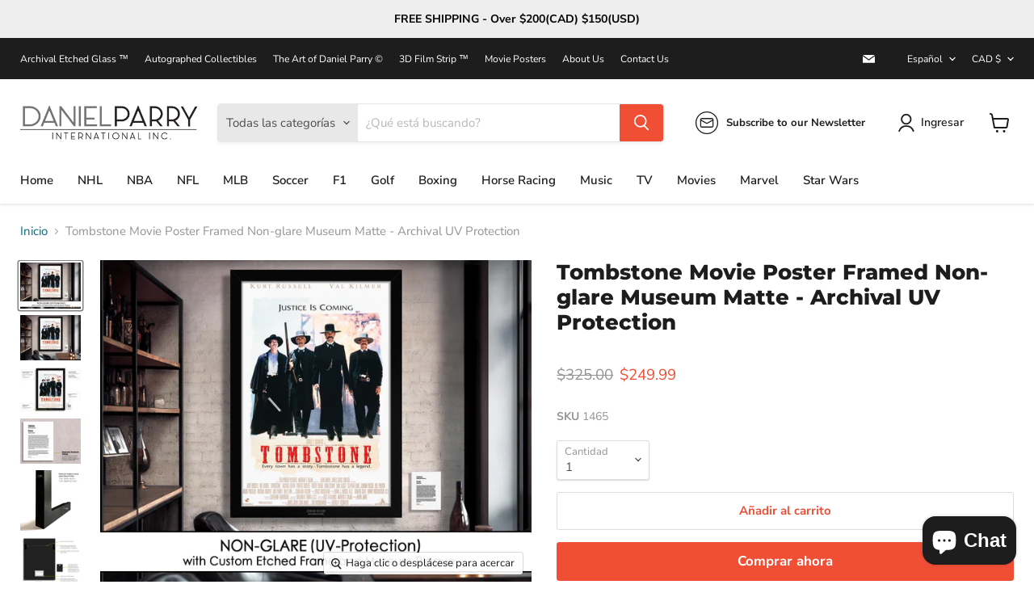

--- FILE ---
content_type: text/html; charset=utf-8
request_url: https://www.danielparry.com/es/products/tombstone-movie-poster-framed-non-glare-museum-matte-archival-uv-protection
body_size: 41767
content:
<!doctype html>
<html class="no-js no-touch" lang="es">
  <head>
    <meta charset="utf-8">
    <meta http-equiv="x-ua-compatible" content="IE=edge">

    <link rel="preconnect" href="https://cdn.shopify.com">
    <link rel="preconnect" href="https://fonts.shopifycdn.com">
    <link rel="preconnect" href="https://v.shopify.com">
    <link rel="preconnect" href="https://cdn.shopifycloud.com">

    <title>Tombstone Movie Poster Framed Non-glare Museum Matte - Archival UV Pro — danielparry.com</title>

    
      <meta name="description" content="Tombstone Movie Poster Framed featuring Non-glare Museum Matte™ (UV-Protection finish) - Preservation quality with a rich matte no-glare finish. - Archival lifetime preservation from damaging UV (ultra violet) light, moisture, dust, fingerprints, and scratches (No glass required).The Museum Gallery™ framing features - ">
    

    
  <link rel="shortcut icon" href="//www.danielparry.com/cdn/shop/files/favicon7_32x32.png?v=1632885526" type="image/png">


    
      <link rel="canonical" href="https://www.danielparry.com/es/products/tombstone-movie-poster-framed-non-glare-museum-matte-archival-uv-protection" />
    

    <meta name="viewport" content="width=device-width">

    
    















<meta property="og:site_name" content="danielparry.com">
<meta property="og:url" content="https://www.danielparry.com/es/products/tombstone-movie-poster-framed-non-glare-museum-matte-archival-uv-protection">
<meta property="og:title" content="Tombstone Movie Poster Framed Non-glare Museum Matte - Archival UV Protection">
<meta property="og:type" content="website">
<meta property="og:description" content="Tombstone Movie Poster Framed featuring Non-glare Museum Matte™ (UV-Protection finish) - Preservation quality with a rich matte no-glare finish. - Archival lifetime preservation from damaging UV (ultra violet) light, moisture, dust, fingerprints, and scratches (No glass required).The Museum Gallery™ framing features - ">




    
    
    

    
    
    <meta
      property="og:image"
      content="https://www.danielparry.com/cdn/shop/files/4f26984b-785c-5ab4-aa93-dccc1c82f921_1200x900.jpg?v=1691607351"
    />
    <meta
      property="og:image:secure_url"
      content="https://www.danielparry.com/cdn/shop/files/4f26984b-785c-5ab4-aa93-dccc1c82f921_1200x900.jpg?v=1691607351"
    />
    <meta property="og:image:width" content="1200" />
    <meta property="og:image:height" content="900" />
    
    
    <meta property="og:image:alt" content="Social media image" />
  
















<meta name="twitter:title" content="Tombstone Movie Poster Framed Non-glare Museum Matte - Archival UV Pro">
<meta name="twitter:description" content="Tombstone Movie Poster Framed featuring Non-glare Museum Matte™ (UV-Protection finish) - Preservation quality with a rich matte no-glare finish. - Archival lifetime preservation from damaging UV (ultra violet) light, moisture, dust, fingerprints, and scratches (No glass required).The Museum Gallery™ framing features - ">


    
    
    
      
      
      <meta name="twitter:card" content="summary_large_image">
    
    
    <meta
      property="twitter:image"
      content="https://www.danielparry.com/cdn/shop/files/4f26984b-785c-5ab4-aa93-dccc1c82f921_1200x600_crop_center.jpg?v=1691607351"
    />
    <meta property="twitter:image:width" content="1200" />
    <meta property="twitter:image:height" content="600" />
    
    
    <meta property="twitter:image:alt" content="Social media image" />
  



    <link rel="preload" href="//www.danielparry.com/cdn/fonts/nunito_sans/nunitosans_n6.6e9464eba570101a53130c8130a9e17a8eb55c21.woff2" as="font" crossorigin="anonymous">
    <link rel="preload" as="style" href="//www.danielparry.com/cdn/shop/t/2/assets/theme.css?v=95173277756017573991759332274">

    <script>window.performance && window.performance.mark && window.performance.mark('shopify.content_for_header.start');</script><meta name="google-site-verification" content="p_JWfdznf4s0XWRZ6A4rs3guzQP9cDZoCgOlssNc0OY">
<meta name="facebook-domain-verification" content="1mkpl9tyujlsvvybxms14p2jbt1fsg">
<meta name="facebook-domain-verification" content="028ylw24irjjfi6kejcq63devjt0jz">
<meta id="shopify-digital-wallet" name="shopify-digital-wallet" content="/59242315951/digital_wallets/dialog">
<meta name="shopify-checkout-api-token" content="ca015f315fc3bd6646bd64af52489c48">
<link rel="alternate" hreflang="x-default" href="https://www.danielparry.com/products/tombstone-movie-poster-framed-non-glare-museum-matte-archival-uv-protection">
<link rel="alternate" hreflang="en" href="https://www.danielparry.com/products/tombstone-movie-poster-framed-non-glare-museum-matte-archival-uv-protection">
<link rel="alternate" hreflang="es" href="https://www.danielparry.com/es/products/tombstone-movie-poster-framed-non-glare-museum-matte-archival-uv-protection">
<link rel="alternate" hreflang="fr" href="https://www.danielparry.com/fr/products/tombstone-movie-poster-framed-non-glare-museum-matte-archival-uv-protection">
<link rel="alternate" hreflang="it" href="https://www.danielparry.com/it/products/tombstone-movie-poster-framed-non-glare-museum-matte-archival-uv-protection">
<link rel="alternate" type="application/json+oembed" href="https://www.danielparry.com/es/products/tombstone-movie-poster-framed-non-glare-museum-matte-archival-uv-protection.oembed">
<script async="async" src="/checkouts/internal/preloads.js?locale=es-CA"></script>
<link rel="preconnect" href="https://shop.app" crossorigin="anonymous">
<script async="async" src="https://shop.app/checkouts/internal/preloads.js?locale=es-CA&shop_id=59242315951" crossorigin="anonymous"></script>
<script id="apple-pay-shop-capabilities" type="application/json">{"shopId":59242315951,"countryCode":"CA","currencyCode":"CAD","merchantCapabilities":["supports3DS"],"merchantId":"gid:\/\/shopify\/Shop\/59242315951","merchantName":"danielparry.com","requiredBillingContactFields":["postalAddress","email","phone"],"requiredShippingContactFields":["postalAddress","email","phone"],"shippingType":"shipping","supportedNetworks":["visa","masterCard","amex","discover","interac","jcb"],"total":{"type":"pending","label":"danielparry.com","amount":"1.00"},"shopifyPaymentsEnabled":true,"supportsSubscriptions":true}</script>
<script id="shopify-features" type="application/json">{"accessToken":"ca015f315fc3bd6646bd64af52489c48","betas":["rich-media-storefront-analytics"],"domain":"www.danielparry.com","predictiveSearch":true,"shopId":59242315951,"locale":"es"}</script>
<script>var Shopify = Shopify || {};
Shopify.shop = "danielparry-com.myshopify.com";
Shopify.locale = "es";
Shopify.currency = {"active":"CAD","rate":"1.0"};
Shopify.country = "CA";
Shopify.theme = {"name":"Empire","id":125796417711,"schema_name":"Empire","schema_version":"5.11.4","theme_store_id":838,"role":"main"};
Shopify.theme.handle = "null";
Shopify.theme.style = {"id":null,"handle":null};
Shopify.cdnHost = "www.danielparry.com/cdn";
Shopify.routes = Shopify.routes || {};
Shopify.routes.root = "/es/";</script>
<script type="module">!function(o){(o.Shopify=o.Shopify||{}).modules=!0}(window);</script>
<script>!function(o){function n(){var o=[];function n(){o.push(Array.prototype.slice.apply(arguments))}return n.q=o,n}var t=o.Shopify=o.Shopify||{};t.loadFeatures=n(),t.autoloadFeatures=n()}(window);</script>
<script>
  window.ShopifyPay = window.ShopifyPay || {};
  window.ShopifyPay.apiHost = "shop.app\/pay";
  window.ShopifyPay.redirectState = null;
</script>
<script id="shop-js-analytics" type="application/json">{"pageType":"product"}</script>
<script defer="defer" async type="module" src="//www.danielparry.com/cdn/shopifycloud/shop-js/modules/v2/client.init-shop-cart-sync_-aut3ZVe.es.esm.js"></script>
<script defer="defer" async type="module" src="//www.danielparry.com/cdn/shopifycloud/shop-js/modules/v2/chunk.common_jR-HGkUL.esm.js"></script>
<script type="module">
  await import("//www.danielparry.com/cdn/shopifycloud/shop-js/modules/v2/client.init-shop-cart-sync_-aut3ZVe.es.esm.js");
await import("//www.danielparry.com/cdn/shopifycloud/shop-js/modules/v2/chunk.common_jR-HGkUL.esm.js");

  window.Shopify.SignInWithShop?.initShopCartSync?.({"fedCMEnabled":true,"windoidEnabled":true});

</script>
<script defer="defer" async type="module" src="//www.danielparry.com/cdn/shopifycloud/shop-js/modules/v2/client.payment-terms_DHTqhmPP.es.esm.js"></script>
<script defer="defer" async type="module" src="//www.danielparry.com/cdn/shopifycloud/shop-js/modules/v2/chunk.common_jR-HGkUL.esm.js"></script>
<script defer="defer" async type="module" src="//www.danielparry.com/cdn/shopifycloud/shop-js/modules/v2/chunk.modal_K_-4b6jm.esm.js"></script>
<script type="module">
  await import("//www.danielparry.com/cdn/shopifycloud/shop-js/modules/v2/client.payment-terms_DHTqhmPP.es.esm.js");
await import("//www.danielparry.com/cdn/shopifycloud/shop-js/modules/v2/chunk.common_jR-HGkUL.esm.js");
await import("//www.danielparry.com/cdn/shopifycloud/shop-js/modules/v2/chunk.modal_K_-4b6jm.esm.js");

  
</script>
<script>
  window.Shopify = window.Shopify || {};
  if (!window.Shopify.featureAssets) window.Shopify.featureAssets = {};
  window.Shopify.featureAssets['shop-js'] = {"shop-cart-sync":["modules/v2/client.shop-cart-sync_BAYdngfT.es.esm.js","modules/v2/chunk.common_jR-HGkUL.esm.js"],"init-fed-cm":["modules/v2/client.init-fed-cm_C1KIrACA.es.esm.js","modules/v2/chunk.common_jR-HGkUL.esm.js"],"shop-button":["modules/v2/client.shop-button_nPJqyawu.es.esm.js","modules/v2/chunk.common_jR-HGkUL.esm.js"],"init-windoid":["modules/v2/client.init-windoid_BBN3UDv3.es.esm.js","modules/v2/chunk.common_jR-HGkUL.esm.js"],"shop-cash-offers":["modules/v2/client.shop-cash-offers_DHr6BHOX.es.esm.js","modules/v2/chunk.common_jR-HGkUL.esm.js","modules/v2/chunk.modal_K_-4b6jm.esm.js"],"shop-toast-manager":["modules/v2/client.shop-toast-manager_DsmMrndK.es.esm.js","modules/v2/chunk.common_jR-HGkUL.esm.js"],"init-shop-email-lookup-coordinator":["modules/v2/client.init-shop-email-lookup-coordinator_CqHiorcR.es.esm.js","modules/v2/chunk.common_jR-HGkUL.esm.js"],"pay-button":["modules/v2/client.pay-button_CyYMAtLe.es.esm.js","modules/v2/chunk.common_jR-HGkUL.esm.js"],"avatar":["modules/v2/client.avatar_BTnouDA3.es.esm.js"],"init-shop-cart-sync":["modules/v2/client.init-shop-cart-sync_-aut3ZVe.es.esm.js","modules/v2/chunk.common_jR-HGkUL.esm.js"],"shop-login-button":["modules/v2/client.shop-login-button_CkV-3QmP.es.esm.js","modules/v2/chunk.common_jR-HGkUL.esm.js","modules/v2/chunk.modal_K_-4b6jm.esm.js"],"init-customer-accounts-sign-up":["modules/v2/client.init-customer-accounts-sign-up_OVpxiKuf.es.esm.js","modules/v2/client.shop-login-button_CkV-3QmP.es.esm.js","modules/v2/chunk.common_jR-HGkUL.esm.js","modules/v2/chunk.modal_K_-4b6jm.esm.js"],"init-shop-for-new-customer-accounts":["modules/v2/client.init-shop-for-new-customer-accounts_B3-6tUHj.es.esm.js","modules/v2/client.shop-login-button_CkV-3QmP.es.esm.js","modules/v2/chunk.common_jR-HGkUL.esm.js","modules/v2/chunk.modal_K_-4b6jm.esm.js"],"init-customer-accounts":["modules/v2/client.init-customer-accounts_DAvreLqn.es.esm.js","modules/v2/client.shop-login-button_CkV-3QmP.es.esm.js","modules/v2/chunk.common_jR-HGkUL.esm.js","modules/v2/chunk.modal_K_-4b6jm.esm.js"],"shop-follow-button":["modules/v2/client.shop-follow-button_D-yP9CCa.es.esm.js","modules/v2/chunk.common_jR-HGkUL.esm.js","modules/v2/chunk.modal_K_-4b6jm.esm.js"],"lead-capture":["modules/v2/client.lead-capture_cgi9rykO.es.esm.js","modules/v2/chunk.common_jR-HGkUL.esm.js","modules/v2/chunk.modal_K_-4b6jm.esm.js"],"checkout-modal":["modules/v2/client.checkout-modal_CNOx8cMi.es.esm.js","modules/v2/chunk.common_jR-HGkUL.esm.js","modules/v2/chunk.modal_K_-4b6jm.esm.js"],"shop-login":["modules/v2/client.shop-login_B0Pz78O1.es.esm.js","modules/v2/chunk.common_jR-HGkUL.esm.js","modules/v2/chunk.modal_K_-4b6jm.esm.js"],"payment-terms":["modules/v2/client.payment-terms_DHTqhmPP.es.esm.js","modules/v2/chunk.common_jR-HGkUL.esm.js","modules/v2/chunk.modal_K_-4b6jm.esm.js"]};
</script>
<script>(function() {
  var isLoaded = false;
  function asyncLoad() {
    if (isLoaded) return;
    isLoaded = true;
    var urls = ["https:\/\/static.klaviyo.com\/onsite\/js\/klaviyo.js?company_id=TJyXLt\u0026shop=danielparry-com.myshopify.com","https:\/\/static.klaviyo.com\/onsite\/js\/klaviyo.js?company_id=TJyXLt\u0026shop=danielparry-com.myshopify.com"];
    for (var i = 0; i < urls.length; i++) {
      var s = document.createElement('script');
      s.type = 'text/javascript';
      s.async = true;
      s.src = urls[i];
      var x = document.getElementsByTagName('script')[0];
      x.parentNode.insertBefore(s, x);
    }
  };
  if(window.attachEvent) {
    window.attachEvent('onload', asyncLoad);
  } else {
    window.addEventListener('load', asyncLoad, false);
  }
})();</script>
<script id="__st">var __st={"a":59242315951,"offset":-18000,"reqid":"00f0b34a-45b0-49a0-bc03-9409c092a77c-1768977446","pageurl":"www.danielparry.com\/es\/products\/tombstone-movie-poster-framed-non-glare-museum-matte-archival-uv-protection","u":"3882328f3e06","p":"product","rtyp":"product","rid":7593392308399};</script>
<script>window.ShopifyPaypalV4VisibilityTracking = true;</script>
<script id="captcha-bootstrap">!function(){'use strict';const t='contact',e='account',n='new_comment',o=[[t,t],['blogs',n],['comments',n],[t,'customer']],c=[[e,'customer_login'],[e,'guest_login'],[e,'recover_customer_password'],[e,'create_customer']],r=t=>t.map((([t,e])=>`form[action*='/${t}']:not([data-nocaptcha='true']) input[name='form_type'][value='${e}']`)).join(','),a=t=>()=>t?[...document.querySelectorAll(t)].map((t=>t.form)):[];function s(){const t=[...o],e=r(t);return a(e)}const i='password',u='form_key',d=['recaptcha-v3-token','g-recaptcha-response','h-captcha-response',i],f=()=>{try{return window.sessionStorage}catch{return}},m='__shopify_v',_=t=>t.elements[u];function p(t,e,n=!1){try{const o=window.sessionStorage,c=JSON.parse(o.getItem(e)),{data:r}=function(t){const{data:e,action:n}=t;return t[m]||n?{data:e,action:n}:{data:t,action:n}}(c);for(const[e,n]of Object.entries(r))t.elements[e]&&(t.elements[e].value=n);n&&o.removeItem(e)}catch(o){console.error('form repopulation failed',{error:o})}}const l='form_type',E='cptcha';function T(t){t.dataset[E]=!0}const w=window,h=w.document,L='Shopify',v='ce_forms',y='captcha';let A=!1;((t,e)=>{const n=(g='f06e6c50-85a8-45c8-87d0-21a2b65856fe',I='https://cdn.shopify.com/shopifycloud/storefront-forms-hcaptcha/ce_storefront_forms_captcha_hcaptcha.v1.5.2.iife.js',D={infoText:'Protegido por hCaptcha',privacyText:'Privacidad',termsText:'Términos'},(t,e,n)=>{const o=w[L][v],c=o.bindForm;if(c)return c(t,g,e,D).then(n);var r;o.q.push([[t,g,e,D],n]),r=I,A||(h.body.append(Object.assign(h.createElement('script'),{id:'captcha-provider',async:!0,src:r})),A=!0)});var g,I,D;w[L]=w[L]||{},w[L][v]=w[L][v]||{},w[L][v].q=[],w[L][y]=w[L][y]||{},w[L][y].protect=function(t,e){n(t,void 0,e),T(t)},Object.freeze(w[L][y]),function(t,e,n,w,h,L){const[v,y,A,g]=function(t,e,n){const i=e?o:[],u=t?c:[],d=[...i,...u],f=r(d),m=r(i),_=r(d.filter((([t,e])=>n.includes(e))));return[a(f),a(m),a(_),s()]}(w,h,L),I=t=>{const e=t.target;return e instanceof HTMLFormElement?e:e&&e.form},D=t=>v().includes(t);t.addEventListener('submit',(t=>{const e=I(t);if(!e)return;const n=D(e)&&!e.dataset.hcaptchaBound&&!e.dataset.recaptchaBound,o=_(e),c=g().includes(e)&&(!o||!o.value);(n||c)&&t.preventDefault(),c&&!n&&(function(t){try{if(!f())return;!function(t){const e=f();if(!e)return;const n=_(t);if(!n)return;const o=n.value;o&&e.removeItem(o)}(t);const e=Array.from(Array(32),(()=>Math.random().toString(36)[2])).join('');!function(t,e){_(t)||t.append(Object.assign(document.createElement('input'),{type:'hidden',name:u})),t.elements[u].value=e}(t,e),function(t,e){const n=f();if(!n)return;const o=[...t.querySelectorAll(`input[type='${i}']`)].map((({name:t})=>t)),c=[...d,...o],r={};for(const[a,s]of new FormData(t).entries())c.includes(a)||(r[a]=s);n.setItem(e,JSON.stringify({[m]:1,action:t.action,data:r}))}(t,e)}catch(e){console.error('failed to persist form',e)}}(e),e.submit())}));const S=(t,e)=>{t&&!t.dataset[E]&&(n(t,e.some((e=>e===t))),T(t))};for(const o of['focusin','change'])t.addEventListener(o,(t=>{const e=I(t);D(e)&&S(e,y())}));const B=e.get('form_key'),M=e.get(l),P=B&&M;t.addEventListener('DOMContentLoaded',(()=>{const t=y();if(P)for(const e of t)e.elements[l].value===M&&p(e,B);[...new Set([...A(),...v().filter((t=>'true'===t.dataset.shopifyCaptcha))])].forEach((e=>S(e,t)))}))}(h,new URLSearchParams(w.location.search),n,t,e,['guest_login'])})(!1,!0)}();</script>
<script integrity="sha256-4kQ18oKyAcykRKYeNunJcIwy7WH5gtpwJnB7kiuLZ1E=" data-source-attribution="shopify.loadfeatures" defer="defer" src="//www.danielparry.com/cdn/shopifycloud/storefront/assets/storefront/load_feature-a0a9edcb.js" crossorigin="anonymous"></script>
<script crossorigin="anonymous" defer="defer" src="//www.danielparry.com/cdn/shopifycloud/storefront/assets/shopify_pay/storefront-65b4c6d7.js?v=20250812"></script>
<script data-source-attribution="shopify.dynamic_checkout.dynamic.init">var Shopify=Shopify||{};Shopify.PaymentButton=Shopify.PaymentButton||{isStorefrontPortableWallets:!0,init:function(){window.Shopify.PaymentButton.init=function(){};var t=document.createElement("script");t.src="https://www.danielparry.com/cdn/shopifycloud/portable-wallets/latest/portable-wallets.es.js",t.type="module",document.head.appendChild(t)}};
</script>
<script data-source-attribution="shopify.dynamic_checkout.buyer_consent">
  function portableWalletsHideBuyerConsent(e){var t=document.getElementById("shopify-buyer-consent"),n=document.getElementById("shopify-subscription-policy-button");t&&n&&(t.classList.add("hidden"),t.setAttribute("aria-hidden","true"),n.removeEventListener("click",e))}function portableWalletsShowBuyerConsent(e){var t=document.getElementById("shopify-buyer-consent"),n=document.getElementById("shopify-subscription-policy-button");t&&n&&(t.classList.remove("hidden"),t.removeAttribute("aria-hidden"),n.addEventListener("click",e))}window.Shopify?.PaymentButton&&(window.Shopify.PaymentButton.hideBuyerConsent=portableWalletsHideBuyerConsent,window.Shopify.PaymentButton.showBuyerConsent=portableWalletsShowBuyerConsent);
</script>
<script>
  function portableWalletsCleanup(e){e&&e.src&&console.error("Failed to load portable wallets script "+e.src);var t=document.querySelectorAll("shopify-accelerated-checkout .shopify-payment-button__skeleton, shopify-accelerated-checkout-cart .wallet-cart-button__skeleton"),e=document.getElementById("shopify-buyer-consent");for(let e=0;e<t.length;e++)t[e].remove();e&&e.remove()}function portableWalletsNotLoadedAsModule(e){e instanceof ErrorEvent&&"string"==typeof e.message&&e.message.includes("import.meta")&&"string"==typeof e.filename&&e.filename.includes("portable-wallets")&&(window.removeEventListener("error",portableWalletsNotLoadedAsModule),window.Shopify.PaymentButton.failedToLoad=e,"loading"===document.readyState?document.addEventListener("DOMContentLoaded",window.Shopify.PaymentButton.init):window.Shopify.PaymentButton.init())}window.addEventListener("error",portableWalletsNotLoadedAsModule);
</script>

<script type="module" src="https://www.danielparry.com/cdn/shopifycloud/portable-wallets/latest/portable-wallets.es.js" onError="portableWalletsCleanup(this)" crossorigin="anonymous"></script>
<script nomodule>
  document.addEventListener("DOMContentLoaded", portableWalletsCleanup);
</script>

<link id="shopify-accelerated-checkout-styles" rel="stylesheet" media="screen" href="https://www.danielparry.com/cdn/shopifycloud/portable-wallets/latest/accelerated-checkout-backwards-compat.css" crossorigin="anonymous">
<style id="shopify-accelerated-checkout-cart">
        #shopify-buyer-consent {
  margin-top: 1em;
  display: inline-block;
  width: 100%;
}

#shopify-buyer-consent.hidden {
  display: none;
}

#shopify-subscription-policy-button {
  background: none;
  border: none;
  padding: 0;
  text-decoration: underline;
  font-size: inherit;
  cursor: pointer;
}

#shopify-subscription-policy-button::before {
  box-shadow: none;
}

      </style>

<script>window.performance && window.performance.mark && window.performance.mark('shopify.content_for_header.end');</script>

    <link href="//www.danielparry.com/cdn/shop/t/2/assets/theme.css?v=95173277756017573991759332274" rel="stylesheet" type="text/css" media="all" />

    
    <script>
      window.Theme = window.Theme || {};
      window.Theme.routes = {
        "root_url": "/es",
        "account_url": "/es/account",
        "account_login_url": "/es/account/login",
        "account_logout_url": "/es/account/logout",
        "account_register_url": "/es/account/register",
        "account_addresses_url": "/es/account/addresses",
        "collections_url": "/es/collections",
        "all_products_collection_url": "/es/collections/all",
        "search_url": "/es/search",
        "cart_url": "/es/cart",
        "cart_add_url": "/es/cart/add",
        "cart_change_url": "/es/cart/change",
        "cart_clear_url": "/es/cart/clear",
        "product_recommendations_url": "/es/recommendations/products",
      };
    </script>
    

  <script src="https://cdn.shopify.com/extensions/e8878072-2f6b-4e89-8082-94b04320908d/inbox-1254/assets/inbox-chat-loader.js" type="text/javascript" defer="defer"></script>
<link href="https://monorail-edge.shopifysvc.com" rel="dns-prefetch">
<script>(function(){if ("sendBeacon" in navigator && "performance" in window) {try {var session_token_from_headers = performance.getEntriesByType('navigation')[0].serverTiming.find(x => x.name == '_s').description;} catch {var session_token_from_headers = undefined;}var session_cookie_matches = document.cookie.match(/_shopify_s=([^;]*)/);var session_token_from_cookie = session_cookie_matches && session_cookie_matches.length === 2 ? session_cookie_matches[1] : "";var session_token = session_token_from_headers || session_token_from_cookie || "";function handle_abandonment_event(e) {var entries = performance.getEntries().filter(function(entry) {return /monorail-edge.shopifysvc.com/.test(entry.name);});if (!window.abandonment_tracked && entries.length === 0) {window.abandonment_tracked = true;var currentMs = Date.now();var navigation_start = performance.timing.navigationStart;var payload = {shop_id: 59242315951,url: window.location.href,navigation_start,duration: currentMs - navigation_start,session_token,page_type: "product"};window.navigator.sendBeacon("https://monorail-edge.shopifysvc.com/v1/produce", JSON.stringify({schema_id: "online_store_buyer_site_abandonment/1.1",payload: payload,metadata: {event_created_at_ms: currentMs,event_sent_at_ms: currentMs}}));}}window.addEventListener('pagehide', handle_abandonment_event);}}());</script>
<script id="web-pixels-manager-setup">(function e(e,d,r,n,o){if(void 0===o&&(o={}),!Boolean(null===(a=null===(i=window.Shopify)||void 0===i?void 0:i.analytics)||void 0===a?void 0:a.replayQueue)){var i,a;window.Shopify=window.Shopify||{};var t=window.Shopify;t.analytics=t.analytics||{};var s=t.analytics;s.replayQueue=[],s.publish=function(e,d,r){return s.replayQueue.push([e,d,r]),!0};try{self.performance.mark("wpm:start")}catch(e){}var l=function(){var e={modern:/Edge?\/(1{2}[4-9]|1[2-9]\d|[2-9]\d{2}|\d{4,})\.\d+(\.\d+|)|Firefox\/(1{2}[4-9]|1[2-9]\d|[2-9]\d{2}|\d{4,})\.\d+(\.\d+|)|Chrom(ium|e)\/(9{2}|\d{3,})\.\d+(\.\d+|)|(Maci|X1{2}).+ Version\/(15\.\d+|(1[6-9]|[2-9]\d|\d{3,})\.\d+)([,.]\d+|)( \(\w+\)|)( Mobile\/\w+|) Safari\/|Chrome.+OPR\/(9{2}|\d{3,})\.\d+\.\d+|(CPU[ +]OS|iPhone[ +]OS|CPU[ +]iPhone|CPU IPhone OS|CPU iPad OS)[ +]+(15[._]\d+|(1[6-9]|[2-9]\d|\d{3,})[._]\d+)([._]\d+|)|Android:?[ /-](13[3-9]|1[4-9]\d|[2-9]\d{2}|\d{4,})(\.\d+|)(\.\d+|)|Android.+Firefox\/(13[5-9]|1[4-9]\d|[2-9]\d{2}|\d{4,})\.\d+(\.\d+|)|Android.+Chrom(ium|e)\/(13[3-9]|1[4-9]\d|[2-9]\d{2}|\d{4,})\.\d+(\.\d+|)|SamsungBrowser\/([2-9]\d|\d{3,})\.\d+/,legacy:/Edge?\/(1[6-9]|[2-9]\d|\d{3,})\.\d+(\.\d+|)|Firefox\/(5[4-9]|[6-9]\d|\d{3,})\.\d+(\.\d+|)|Chrom(ium|e)\/(5[1-9]|[6-9]\d|\d{3,})\.\d+(\.\d+|)([\d.]+$|.*Safari\/(?![\d.]+ Edge\/[\d.]+$))|(Maci|X1{2}).+ Version\/(10\.\d+|(1[1-9]|[2-9]\d|\d{3,})\.\d+)([,.]\d+|)( \(\w+\)|)( Mobile\/\w+|) Safari\/|Chrome.+OPR\/(3[89]|[4-9]\d|\d{3,})\.\d+\.\d+|(CPU[ +]OS|iPhone[ +]OS|CPU[ +]iPhone|CPU IPhone OS|CPU iPad OS)[ +]+(10[._]\d+|(1[1-9]|[2-9]\d|\d{3,})[._]\d+)([._]\d+|)|Android:?[ /-](13[3-9]|1[4-9]\d|[2-9]\d{2}|\d{4,})(\.\d+|)(\.\d+|)|Mobile Safari.+OPR\/([89]\d|\d{3,})\.\d+\.\d+|Android.+Firefox\/(13[5-9]|1[4-9]\d|[2-9]\d{2}|\d{4,})\.\d+(\.\d+|)|Android.+Chrom(ium|e)\/(13[3-9]|1[4-9]\d|[2-9]\d{2}|\d{4,})\.\d+(\.\d+|)|Android.+(UC? ?Browser|UCWEB|U3)[ /]?(15\.([5-9]|\d{2,})|(1[6-9]|[2-9]\d|\d{3,})\.\d+)\.\d+|SamsungBrowser\/(5\.\d+|([6-9]|\d{2,})\.\d+)|Android.+MQ{2}Browser\/(14(\.(9|\d{2,})|)|(1[5-9]|[2-9]\d|\d{3,})(\.\d+|))(\.\d+|)|K[Aa][Ii]OS\/(3\.\d+|([4-9]|\d{2,})\.\d+)(\.\d+|)/},d=e.modern,r=e.legacy,n=navigator.userAgent;return n.match(d)?"modern":n.match(r)?"legacy":"unknown"}(),u="modern"===l?"modern":"legacy",c=(null!=n?n:{modern:"",legacy:""})[u],f=function(e){return[e.baseUrl,"/wpm","/b",e.hashVersion,"modern"===e.buildTarget?"m":"l",".js"].join("")}({baseUrl:d,hashVersion:r,buildTarget:u}),m=function(e){var d=e.version,r=e.bundleTarget,n=e.surface,o=e.pageUrl,i=e.monorailEndpoint;return{emit:function(e){var a=e.status,t=e.errorMsg,s=(new Date).getTime(),l=JSON.stringify({metadata:{event_sent_at_ms:s},events:[{schema_id:"web_pixels_manager_load/3.1",payload:{version:d,bundle_target:r,page_url:o,status:a,surface:n,error_msg:t},metadata:{event_created_at_ms:s}}]});if(!i)return console&&console.warn&&console.warn("[Web Pixels Manager] No Monorail endpoint provided, skipping logging."),!1;try{return self.navigator.sendBeacon.bind(self.navigator)(i,l)}catch(e){}var u=new XMLHttpRequest;try{return u.open("POST",i,!0),u.setRequestHeader("Content-Type","text/plain"),u.send(l),!0}catch(e){return console&&console.warn&&console.warn("[Web Pixels Manager] Got an unhandled error while logging to Monorail."),!1}}}}({version:r,bundleTarget:l,surface:e.surface,pageUrl:self.location.href,monorailEndpoint:e.monorailEndpoint});try{o.browserTarget=l,function(e){var d=e.src,r=e.async,n=void 0===r||r,o=e.onload,i=e.onerror,a=e.sri,t=e.scriptDataAttributes,s=void 0===t?{}:t,l=document.createElement("script"),u=document.querySelector("head"),c=document.querySelector("body");if(l.async=n,l.src=d,a&&(l.integrity=a,l.crossOrigin="anonymous"),s)for(var f in s)if(Object.prototype.hasOwnProperty.call(s,f))try{l.dataset[f]=s[f]}catch(e){}if(o&&l.addEventListener("load",o),i&&l.addEventListener("error",i),u)u.appendChild(l);else{if(!c)throw new Error("Did not find a head or body element to append the script");c.appendChild(l)}}({src:f,async:!0,onload:function(){if(!function(){var e,d;return Boolean(null===(d=null===(e=window.Shopify)||void 0===e?void 0:e.analytics)||void 0===d?void 0:d.initialized)}()){var d=window.webPixelsManager.init(e)||void 0;if(d){var r=window.Shopify.analytics;r.replayQueue.forEach((function(e){var r=e[0],n=e[1],o=e[2];d.publishCustomEvent(r,n,o)})),r.replayQueue=[],r.publish=d.publishCustomEvent,r.visitor=d.visitor,r.initialized=!0}}},onerror:function(){return m.emit({status:"failed",errorMsg:"".concat(f," has failed to load")})},sri:function(e){var d=/^sha384-[A-Za-z0-9+/=]+$/;return"string"==typeof e&&d.test(e)}(c)?c:"",scriptDataAttributes:o}),m.emit({status:"loading"})}catch(e){m.emit({status:"failed",errorMsg:(null==e?void 0:e.message)||"Unknown error"})}}})({shopId: 59242315951,storefrontBaseUrl: "https://www.danielparry.com",extensionsBaseUrl: "https://extensions.shopifycdn.com/cdn/shopifycloud/web-pixels-manager",monorailEndpoint: "https://monorail-edge.shopifysvc.com/unstable/produce_batch",surface: "storefront-renderer",enabledBetaFlags: ["2dca8a86"],webPixelsConfigList: [{"id":"587890863","configuration":"{\"config\":\"{\\\"pixel_id\\\":\\\"GT-M3KFXGP\\\",\\\"target_country\\\":\\\"CA\\\",\\\"gtag_events\\\":[{\\\"type\\\":\\\"purchase\\\",\\\"action_label\\\":\\\"MC-76YH40W4KX\\\"},{\\\"type\\\":\\\"page_view\\\",\\\"action_label\\\":\\\"MC-76YH40W4KX\\\"},{\\\"type\\\":\\\"view_item\\\",\\\"action_label\\\":\\\"MC-76YH40W4KX\\\"}],\\\"enable_monitoring_mode\\\":false}\"}","eventPayloadVersion":"v1","runtimeContext":"OPEN","scriptVersion":"b2a88bafab3e21179ed38636efcd8a93","type":"APP","apiClientId":1780363,"privacyPurposes":[],"dataSharingAdjustments":{"protectedCustomerApprovalScopes":["read_customer_address","read_customer_email","read_customer_name","read_customer_personal_data","read_customer_phone"]}},{"id":"235339951","configuration":"{\"pixel_id\":\"1063718367772572\",\"pixel_type\":\"facebook_pixel\",\"metaapp_system_user_token\":\"-\"}","eventPayloadVersion":"v1","runtimeContext":"OPEN","scriptVersion":"ca16bc87fe92b6042fbaa3acc2fbdaa6","type":"APP","apiClientId":2329312,"privacyPurposes":["ANALYTICS","MARKETING","SALE_OF_DATA"],"dataSharingAdjustments":{"protectedCustomerApprovalScopes":["read_customer_address","read_customer_email","read_customer_name","read_customer_personal_data","read_customer_phone"]}},{"id":"shopify-app-pixel","configuration":"{}","eventPayloadVersion":"v1","runtimeContext":"STRICT","scriptVersion":"0450","apiClientId":"shopify-pixel","type":"APP","privacyPurposes":["ANALYTICS","MARKETING"]},{"id":"shopify-custom-pixel","eventPayloadVersion":"v1","runtimeContext":"LAX","scriptVersion":"0450","apiClientId":"shopify-pixel","type":"CUSTOM","privacyPurposes":["ANALYTICS","MARKETING"]}],isMerchantRequest: false,initData: {"shop":{"name":"danielparry.com","paymentSettings":{"currencyCode":"CAD"},"myshopifyDomain":"danielparry-com.myshopify.com","countryCode":"CA","storefrontUrl":"https:\/\/www.danielparry.com\/es"},"customer":null,"cart":null,"checkout":null,"productVariants":[{"price":{"amount":249.99,"currencyCode":"CAD"},"product":{"title":"Tombstone Movie Poster Framed Non-glare Museum Matte - Archival UV Protection","vendor":"danielparry.com","id":"7593392308399","untranslatedTitle":"Tombstone Movie Poster Framed Non-glare Museum Matte - Archival UV Protection","url":"\/es\/products\/tombstone-movie-poster-framed-non-glare-museum-matte-archival-uv-protection","type":"Art \u0026 Collectibles \u003e Prints \u003e Music \u0026 Movie Posters"},"id":"42688252412079","image":{"src":"\/\/www.danielparry.com\/cdn\/shop\/files\/4f26984b-785c-5ab4-aa93-dccc1c82f921.jpg?v=1691607351"},"sku":"1465","title":"Default Title","untranslatedTitle":"Default Title"}],"purchasingCompany":null},},"https://www.danielparry.com/cdn","fcfee988w5aeb613cpc8e4bc33m6693e112",{"modern":"","legacy":""},{"shopId":"59242315951","storefrontBaseUrl":"https:\/\/www.danielparry.com","extensionBaseUrl":"https:\/\/extensions.shopifycdn.com\/cdn\/shopifycloud\/web-pixels-manager","surface":"storefront-renderer","enabledBetaFlags":"[\"2dca8a86\"]","isMerchantRequest":"false","hashVersion":"fcfee988w5aeb613cpc8e4bc33m6693e112","publish":"custom","events":"[[\"page_viewed\",{}],[\"product_viewed\",{\"productVariant\":{\"price\":{\"amount\":249.99,\"currencyCode\":\"CAD\"},\"product\":{\"title\":\"Tombstone Movie Poster Framed Non-glare Museum Matte - Archival UV Protection\",\"vendor\":\"danielparry.com\",\"id\":\"7593392308399\",\"untranslatedTitle\":\"Tombstone Movie Poster Framed Non-glare Museum Matte - Archival UV Protection\",\"url\":\"\/es\/products\/tombstone-movie-poster-framed-non-glare-museum-matte-archival-uv-protection\",\"type\":\"Art \u0026 Collectibles \u003e Prints \u003e Music \u0026 Movie Posters\"},\"id\":\"42688252412079\",\"image\":{\"src\":\"\/\/www.danielparry.com\/cdn\/shop\/files\/4f26984b-785c-5ab4-aa93-dccc1c82f921.jpg?v=1691607351\"},\"sku\":\"1465\",\"title\":\"Default Title\",\"untranslatedTitle\":\"Default Title\"}}]]"});</script><script>
  window.ShopifyAnalytics = window.ShopifyAnalytics || {};
  window.ShopifyAnalytics.meta = window.ShopifyAnalytics.meta || {};
  window.ShopifyAnalytics.meta.currency = 'CAD';
  var meta = {"product":{"id":7593392308399,"gid":"gid:\/\/shopify\/Product\/7593392308399","vendor":"danielparry.com","type":"Art \u0026 Collectibles \u003e Prints \u003e Music \u0026 Movie Posters","handle":"tombstone-movie-poster-framed-non-glare-museum-matte-archival-uv-protection","variants":[{"id":42688252412079,"price":24999,"name":"Tombstone Movie Poster Framed Non-glare Museum Matte - Archival UV Protection","public_title":null,"sku":"1465"}],"remote":false},"page":{"pageType":"product","resourceType":"product","resourceId":7593392308399,"requestId":"00f0b34a-45b0-49a0-bc03-9409c092a77c-1768977446"}};
  for (var attr in meta) {
    window.ShopifyAnalytics.meta[attr] = meta[attr];
  }
</script>
<script class="analytics">
  (function () {
    var customDocumentWrite = function(content) {
      var jquery = null;

      if (window.jQuery) {
        jquery = window.jQuery;
      } else if (window.Checkout && window.Checkout.$) {
        jquery = window.Checkout.$;
      }

      if (jquery) {
        jquery('body').append(content);
      }
    };

    var hasLoggedConversion = function(token) {
      if (token) {
        return document.cookie.indexOf('loggedConversion=' + token) !== -1;
      }
      return false;
    }

    var setCookieIfConversion = function(token) {
      if (token) {
        var twoMonthsFromNow = new Date(Date.now());
        twoMonthsFromNow.setMonth(twoMonthsFromNow.getMonth() + 2);

        document.cookie = 'loggedConversion=' + token + '; expires=' + twoMonthsFromNow;
      }
    }

    var trekkie = window.ShopifyAnalytics.lib = window.trekkie = window.trekkie || [];
    if (trekkie.integrations) {
      return;
    }
    trekkie.methods = [
      'identify',
      'page',
      'ready',
      'track',
      'trackForm',
      'trackLink'
    ];
    trekkie.factory = function(method) {
      return function() {
        var args = Array.prototype.slice.call(arguments);
        args.unshift(method);
        trekkie.push(args);
        return trekkie;
      };
    };
    for (var i = 0; i < trekkie.methods.length; i++) {
      var key = trekkie.methods[i];
      trekkie[key] = trekkie.factory(key);
    }
    trekkie.load = function(config) {
      trekkie.config = config || {};
      trekkie.config.initialDocumentCookie = document.cookie;
      var first = document.getElementsByTagName('script')[0];
      var script = document.createElement('script');
      script.type = 'text/javascript';
      script.onerror = function(e) {
        var scriptFallback = document.createElement('script');
        scriptFallback.type = 'text/javascript';
        scriptFallback.onerror = function(error) {
                var Monorail = {
      produce: function produce(monorailDomain, schemaId, payload) {
        var currentMs = new Date().getTime();
        var event = {
          schema_id: schemaId,
          payload: payload,
          metadata: {
            event_created_at_ms: currentMs,
            event_sent_at_ms: currentMs
          }
        };
        return Monorail.sendRequest("https://" + monorailDomain + "/v1/produce", JSON.stringify(event));
      },
      sendRequest: function sendRequest(endpointUrl, payload) {
        // Try the sendBeacon API
        if (window && window.navigator && typeof window.navigator.sendBeacon === 'function' && typeof window.Blob === 'function' && !Monorail.isIos12()) {
          var blobData = new window.Blob([payload], {
            type: 'text/plain'
          });

          if (window.navigator.sendBeacon(endpointUrl, blobData)) {
            return true;
          } // sendBeacon was not successful

        } // XHR beacon

        var xhr = new XMLHttpRequest();

        try {
          xhr.open('POST', endpointUrl);
          xhr.setRequestHeader('Content-Type', 'text/plain');
          xhr.send(payload);
        } catch (e) {
          console.log(e);
        }

        return false;
      },
      isIos12: function isIos12() {
        return window.navigator.userAgent.lastIndexOf('iPhone; CPU iPhone OS 12_') !== -1 || window.navigator.userAgent.lastIndexOf('iPad; CPU OS 12_') !== -1;
      }
    };
    Monorail.produce('monorail-edge.shopifysvc.com',
      'trekkie_storefront_load_errors/1.1',
      {shop_id: 59242315951,
      theme_id: 125796417711,
      app_name: "storefront",
      context_url: window.location.href,
      source_url: "//www.danielparry.com/cdn/s/trekkie.storefront.cd680fe47e6c39ca5d5df5f0a32d569bc48c0f27.min.js"});

        };
        scriptFallback.async = true;
        scriptFallback.src = '//www.danielparry.com/cdn/s/trekkie.storefront.cd680fe47e6c39ca5d5df5f0a32d569bc48c0f27.min.js';
        first.parentNode.insertBefore(scriptFallback, first);
      };
      script.async = true;
      script.src = '//www.danielparry.com/cdn/s/trekkie.storefront.cd680fe47e6c39ca5d5df5f0a32d569bc48c0f27.min.js';
      first.parentNode.insertBefore(script, first);
    };
    trekkie.load(
      {"Trekkie":{"appName":"storefront","development":false,"defaultAttributes":{"shopId":59242315951,"isMerchantRequest":null,"themeId":125796417711,"themeCityHash":"4928528082123388506","contentLanguage":"es","currency":"CAD","eventMetadataId":"858a4c52-2a42-4fb6-b2d2-efe2f0d0d9c3"},"isServerSideCookieWritingEnabled":true,"monorailRegion":"shop_domain","enabledBetaFlags":["65f19447"]},"Session Attribution":{},"S2S":{"facebookCapiEnabled":false,"source":"trekkie-storefront-renderer","apiClientId":580111}}
    );

    var loaded = false;
    trekkie.ready(function() {
      if (loaded) return;
      loaded = true;

      window.ShopifyAnalytics.lib = window.trekkie;

      var originalDocumentWrite = document.write;
      document.write = customDocumentWrite;
      try { window.ShopifyAnalytics.merchantGoogleAnalytics.call(this); } catch(error) {};
      document.write = originalDocumentWrite;

      window.ShopifyAnalytics.lib.page(null,{"pageType":"product","resourceType":"product","resourceId":7593392308399,"requestId":"00f0b34a-45b0-49a0-bc03-9409c092a77c-1768977446","shopifyEmitted":true});

      var match = window.location.pathname.match(/checkouts\/(.+)\/(thank_you|post_purchase)/)
      var token = match? match[1]: undefined;
      if (!hasLoggedConversion(token)) {
        setCookieIfConversion(token);
        window.ShopifyAnalytics.lib.track("Viewed Product",{"currency":"CAD","variantId":42688252412079,"productId":7593392308399,"productGid":"gid:\/\/shopify\/Product\/7593392308399","name":"Tombstone Movie Poster Framed Non-glare Museum Matte - Archival UV Protection","price":"249.99","sku":"1465","brand":"danielparry.com","variant":null,"category":"Art \u0026 Collectibles \u003e Prints \u003e Music \u0026 Movie Posters","nonInteraction":true,"remote":false},undefined,undefined,{"shopifyEmitted":true});
      window.ShopifyAnalytics.lib.track("monorail:\/\/trekkie_storefront_viewed_product\/1.1",{"currency":"CAD","variantId":42688252412079,"productId":7593392308399,"productGid":"gid:\/\/shopify\/Product\/7593392308399","name":"Tombstone Movie Poster Framed Non-glare Museum Matte - Archival UV Protection","price":"249.99","sku":"1465","brand":"danielparry.com","variant":null,"category":"Art \u0026 Collectibles \u003e Prints \u003e Music \u0026 Movie Posters","nonInteraction":true,"remote":false,"referer":"https:\/\/www.danielparry.com\/es\/products\/tombstone-movie-poster-framed-non-glare-museum-matte-archival-uv-protection"});
      }
    });


        var eventsListenerScript = document.createElement('script');
        eventsListenerScript.async = true;
        eventsListenerScript.src = "//www.danielparry.com/cdn/shopifycloud/storefront/assets/shop_events_listener-3da45d37.js";
        document.getElementsByTagName('head')[0].appendChild(eventsListenerScript);

})();</script>
<script
  defer
  src="https://www.danielparry.com/cdn/shopifycloud/perf-kit/shopify-perf-kit-3.0.4.min.js"
  data-application="storefront-renderer"
  data-shop-id="59242315951"
  data-render-region="gcp-us-central1"
  data-page-type="product"
  data-theme-instance-id="125796417711"
  data-theme-name="Empire"
  data-theme-version="5.11.4"
  data-monorail-region="shop_domain"
  data-resource-timing-sampling-rate="10"
  data-shs="true"
  data-shs-beacon="true"
  data-shs-export-with-fetch="true"
  data-shs-logs-sample-rate="1"
  data-shs-beacon-endpoint="https://www.danielparry.com/api/collect"
></script>
</head>

  <body class="template-product" data-instant-allow-query-string >
    <script>
      document.documentElement.className=document.documentElement.className.replace(/\bno-js\b/,'js');
      if(window.Shopify&&window.Shopify.designMode)document.documentElement.className+=' in-theme-editor';
      if(('ontouchstart' in window)||window.DocumentTouch&&document instanceof DocumentTouch)document.documentElement.className=document.documentElement.className.replace(/\bno-touch\b/,'has-touch');
    </script>
    <a class="skip-to-main" href="#site-main">Ir a contenido</a>
    <div id="shopify-section-static-announcement" class="shopify-section site-announcement"><script
  type="application/json"
  data-section-id="static-announcement"
  data-section-type="static-announcement">
</script>









  
    <div
      class="
        announcement-bar
        
      "
      style="
        margin-bottom: -1px;
        color: #040404;
        background: #eeeeee;
      ">
      

      
        <div class="announcement-bar-text">
          FREE SHIPPING - Over $200(CAD) $150(USD)
        </div>
      

      <div class="announcement-bar-text-mobile">
        
          FREE SHIPPING - Over $200(CAD) $150(USD)
        
      </div>
    </div>
  


</div>
    <div id="shopify-section-static-utility-bar" class="shopify-section"><style data-shopify>
  .utility-bar {
    background-color: #1d1d1d;
    border-bottom: 1px solid #ffffff;
  }

  .utility-bar .social-link,
  .utility-bar__menu-link {
    color: #ffffff;
  }

  .utility-bar .disclosure__toggle {
    --disclosure-toggle-text-color: #ffffff;
    --disclosure-toggle-background-color: #1d1d1d;
  }

  .utility-bar .disclosure__toggle:hover {
    --disclosure-toggle-text-color: #cdb18c;
  }

  .utility-bar .social-link:hover,
  .utility-bar__menu-link:hover {
    color: #cdb18c;
  }

  .utility-bar .disclosure__toggle::after {
    --disclosure-toggle-svg-color: #ffffff;
  }

  .utility-bar .disclosure__toggle:hover::after {
    --disclosure-toggle-svg-color: #cdb18c;
  }
</style>

<script
  type="application/json"
  data-section-type="static-utility-bar"
  data-section-id="static-utility-bar"
  data-section-data
>
  {
    "settings": {
      "mobile_layout": "below"
    }
  }
</script>
  
    <section class="utility-bar ">
      <div class="utility-bar__content">
          <div class="utility-bar__content-left">
          
            
              <a href="/es/collections/archival-etched-glass" class="utility-bar__menu-link">Archival Etched Glass ™</a>
            
              <a href="/es/collections/autographed-collectibles" class="utility-bar__menu-link">Autographed Collectibles</a>
            
              <a href="/es/collections/the-art-of-daniel-parry-%C2%A9" class="utility-bar__menu-link">The Art of Daniel Parry ©</a>
            
              <a href="/es/collections/3d-film-strip-%E2%84%A2" class="utility-bar__menu-link">3D Film Strip ™</a>
            
              <a href="/es/collections/museum-canvas-%E2%84%A2" class="utility-bar__menu-link">Movie Posters</a>
            
              <a href="/es/pages/about-us" class="utility-bar__menu-link">About Us</a>
            
              <a href="/es/pages/contact-us" class="utility-bar__menu-link">Contact Us</a>
            
          
          </div>

          
          
          

          
            
            
          
            
            
          
            
            
          
            
            
          
            
            
          
            
            
          
            
            
          
            
            
              
              

          <div class="utility-bar__content-right" data-disclosure-items>
            
              <div class="utility-bar__social-container  utility-bar__social-list">
                





  
  

  
  

  
  

  
  

  
  

  
  

  
  

  
  

  
  
    
    


  <div class="social-icons">
      
      


<a
  class="social-link"
  title="Correo electrónico"
  href="mailto:sales@danielparry.com"
  target="_blank">
<svg      aria-hidden="true"      focusable="false"      role="presentation"      xmlns="http://www.w3.org/2000/svg"      width="28"      height="28"      viewBox="0 0 28 28"    >      <path fill="currentColor" fill-rule="evenodd" d="M21.924 9H7.076l7.424 5.372L21.924 9zM14.5 15.891L7 10.449v8.347h15v-8.347l-7.5 5.442z"/>    </svg>
<span class="visually-hidden">Encuéntrenos en Correo electrónico</span>
</a>

</div>


              </div>
            

            
              
              <form method="post" action="/es/localization" id="localization_form" accept-charset="UTF-8" class="shopify-localization-form" enctype="multipart/form-data"><input type="hidden" name="form_type" value="localization" /><input type="hidden" name="utf8" value="✓" /><input type="hidden" name="_method" value="put" /><input type="hidden" name="return_to" value="/es/products/tombstone-movie-poster-framed-non-glare-museum-matte-archival-uv-protection" />
                
                  
                  
                  
                  
                  <div class="selectors-form__item">
                    <div class="disclosure" data-disclosure-locale>
                      <h2 class="visually-hidden" id="lang-heading-859">
                        Idioma
                      </h2>
                  
                      <button
                        type="button"
                        class="disclosure__toggle"
                        aria-expanded="false"
                        aria-controls="lang-list-859"
                        aria-describedby="lang-heading-859"
                        data-disclosure-toggle
                      >
                        Español
                      </button>
                      <ul id="lang-list-859" class="disclosure-list" data-disclosure-list>
                        
                          <li>
                            <a class="disclosure-list__item " href="#" lang="en"  data-value="en" data-disclosure-option>
                              <span class="disclosure-list__option">English</span>
                            </a>
                          </li>
                          <li>
                            <a class="disclosure-list__item disclosure-list__item--current" href="#" lang="es" aria-current="true" data-value="es" data-disclosure-option>
                              <span class="disclosure-list__option">Español</span>
                            </a>
                          </li>
                          <li>
                            <a class="disclosure-list__item " href="#" lang="fr"  data-value="fr" data-disclosure-option>
                              <span class="disclosure-list__option">français</span>
                            </a>
                          </li>
                          <li>
                            <a class="disclosure-list__item " href="#" lang="it"  data-value="it" data-disclosure-option>
                              <span class="disclosure-list__option">Italiano</span>
                            </a>
                          </li></ul>
                      <input type="hidden" name="locale_code" id="LocaleSelector-859" value="es" data-disclosure-input/>
                    </div>
                  </div>
                  
              
                
              
                
                  
                  
                  
                  
                  <div class="selectors-form__item">
                    <div class="disclosure" data-disclosure-currency>
                      <h2 class="visually-hidden" id="currency-heading-413">
                        Moneda
                      </h2>
                  
                      <button
                        type="button"
                        class="disclosure__toggle"
                        aria-expanded="false"
                        aria-controls="currency-list-413"
                        aria-describedby="currency-heading-413"
                        data-disclosure-toggle
                      >
                        CAD $</button>
                      <ul id="currency-list-413" class="disclosure-list" data-disclosure-list>
                        
                          <li>
                            <a class="disclosure-list__item " href="#"  data-value="AED" data-disclosure-option>
                              <span class="disclosure-list__option">AED د.إ</span>
                            </a>
                          </li>
                          <li>
                            <a class="disclosure-list__item " href="#"  data-value="AFN" data-disclosure-option>
                              <span class="disclosure-list__option">AFN ؋</span>
                            </a>
                          </li>
                          <li>
                            <a class="disclosure-list__item " href="#"  data-value="ALL" data-disclosure-option>
                              <span class="disclosure-list__option">ALL L</span>
                            </a>
                          </li>
                          <li>
                            <a class="disclosure-list__item " href="#"  data-value="AMD" data-disclosure-option>
                              <span class="disclosure-list__option">AMD դր.</span>
                            </a>
                          </li>
                          <li>
                            <a class="disclosure-list__item " href="#"  data-value="ANG" data-disclosure-option>
                              <span class="disclosure-list__option">ANG ƒ</span>
                            </a>
                          </li>
                          <li>
                            <a class="disclosure-list__item " href="#"  data-value="AUD" data-disclosure-option>
                              <span class="disclosure-list__option">AUD $</span>
                            </a>
                          </li>
                          <li>
                            <a class="disclosure-list__item " href="#"  data-value="AWG" data-disclosure-option>
                              <span class="disclosure-list__option">AWG ƒ</span>
                            </a>
                          </li>
                          <li>
                            <a class="disclosure-list__item " href="#"  data-value="AZN" data-disclosure-option>
                              <span class="disclosure-list__option">AZN ₼</span>
                            </a>
                          </li>
                          <li>
                            <a class="disclosure-list__item " href="#"  data-value="BAM" data-disclosure-option>
                              <span class="disclosure-list__option">BAM КМ</span>
                            </a>
                          </li>
                          <li>
                            <a class="disclosure-list__item " href="#"  data-value="BBD" data-disclosure-option>
                              <span class="disclosure-list__option">BBD $</span>
                            </a>
                          </li>
                          <li>
                            <a class="disclosure-list__item " href="#"  data-value="BDT" data-disclosure-option>
                              <span class="disclosure-list__option">BDT ৳</span>
                            </a>
                          </li>
                          <li>
                            <a class="disclosure-list__item " href="#"  data-value="BIF" data-disclosure-option>
                              <span class="disclosure-list__option">BIF Fr</span>
                            </a>
                          </li>
                          <li>
                            <a class="disclosure-list__item " href="#"  data-value="BND" data-disclosure-option>
                              <span class="disclosure-list__option">BND $</span>
                            </a>
                          </li>
                          <li>
                            <a class="disclosure-list__item " href="#"  data-value="BOB" data-disclosure-option>
                              <span class="disclosure-list__option">BOB Bs.</span>
                            </a>
                          </li>
                          <li>
                            <a class="disclosure-list__item " href="#"  data-value="BSD" data-disclosure-option>
                              <span class="disclosure-list__option">BSD $</span>
                            </a>
                          </li>
                          <li>
                            <a class="disclosure-list__item " href="#"  data-value="BWP" data-disclosure-option>
                              <span class="disclosure-list__option">BWP P</span>
                            </a>
                          </li>
                          <li>
                            <a class="disclosure-list__item " href="#"  data-value="BZD" data-disclosure-option>
                              <span class="disclosure-list__option">BZD $</span>
                            </a>
                          </li>
                          <li>
                            <a class="disclosure-list__item disclosure-list__item--current" href="#" aria-current="true" data-value="CAD" data-disclosure-option>
                              <span class="disclosure-list__option">CAD $</span>
                            </a>
                          </li>
                          <li>
                            <a class="disclosure-list__item " href="#"  data-value="CDF" data-disclosure-option>
                              <span class="disclosure-list__option">CDF Fr</span>
                            </a>
                          </li>
                          <li>
                            <a class="disclosure-list__item " href="#"  data-value="CHF" data-disclosure-option>
                              <span class="disclosure-list__option">CHF CHF</span>
                            </a>
                          </li>
                          <li>
                            <a class="disclosure-list__item " href="#"  data-value="CNY" data-disclosure-option>
                              <span class="disclosure-list__option">CNY ¥</span>
                            </a>
                          </li>
                          <li>
                            <a class="disclosure-list__item " href="#"  data-value="CRC" data-disclosure-option>
                              <span class="disclosure-list__option">CRC ₡</span>
                            </a>
                          </li>
                          <li>
                            <a class="disclosure-list__item " href="#"  data-value="CVE" data-disclosure-option>
                              <span class="disclosure-list__option">CVE $</span>
                            </a>
                          </li>
                          <li>
                            <a class="disclosure-list__item " href="#"  data-value="CZK" data-disclosure-option>
                              <span class="disclosure-list__option">CZK Kč</span>
                            </a>
                          </li>
                          <li>
                            <a class="disclosure-list__item " href="#"  data-value="DJF" data-disclosure-option>
                              <span class="disclosure-list__option">DJF Fdj</span>
                            </a>
                          </li>
                          <li>
                            <a class="disclosure-list__item " href="#"  data-value="DKK" data-disclosure-option>
                              <span class="disclosure-list__option">DKK kr.</span>
                            </a>
                          </li>
                          <li>
                            <a class="disclosure-list__item " href="#"  data-value="DOP" data-disclosure-option>
                              <span class="disclosure-list__option">DOP $</span>
                            </a>
                          </li>
                          <li>
                            <a class="disclosure-list__item " href="#"  data-value="DZD" data-disclosure-option>
                              <span class="disclosure-list__option">DZD د.ج</span>
                            </a>
                          </li>
                          <li>
                            <a class="disclosure-list__item " href="#"  data-value="EGP" data-disclosure-option>
                              <span class="disclosure-list__option">EGP ج.م</span>
                            </a>
                          </li>
                          <li>
                            <a class="disclosure-list__item " href="#"  data-value="ETB" data-disclosure-option>
                              <span class="disclosure-list__option">ETB Br</span>
                            </a>
                          </li>
                          <li>
                            <a class="disclosure-list__item " href="#"  data-value="EUR" data-disclosure-option>
                              <span class="disclosure-list__option">EUR €</span>
                            </a>
                          </li>
                          <li>
                            <a class="disclosure-list__item " href="#"  data-value="FJD" data-disclosure-option>
                              <span class="disclosure-list__option">FJD $</span>
                            </a>
                          </li>
                          <li>
                            <a class="disclosure-list__item " href="#"  data-value="FKP" data-disclosure-option>
                              <span class="disclosure-list__option">FKP £</span>
                            </a>
                          </li>
                          <li>
                            <a class="disclosure-list__item " href="#"  data-value="GBP" data-disclosure-option>
                              <span class="disclosure-list__option">GBP £</span>
                            </a>
                          </li>
                          <li>
                            <a class="disclosure-list__item " href="#"  data-value="GMD" data-disclosure-option>
                              <span class="disclosure-list__option">GMD D</span>
                            </a>
                          </li>
                          <li>
                            <a class="disclosure-list__item " href="#"  data-value="GNF" data-disclosure-option>
                              <span class="disclosure-list__option">GNF Fr</span>
                            </a>
                          </li>
                          <li>
                            <a class="disclosure-list__item " href="#"  data-value="GTQ" data-disclosure-option>
                              <span class="disclosure-list__option">GTQ Q</span>
                            </a>
                          </li>
                          <li>
                            <a class="disclosure-list__item " href="#"  data-value="GYD" data-disclosure-option>
                              <span class="disclosure-list__option">GYD $</span>
                            </a>
                          </li>
                          <li>
                            <a class="disclosure-list__item " href="#"  data-value="HKD" data-disclosure-option>
                              <span class="disclosure-list__option">HKD $</span>
                            </a>
                          </li>
                          <li>
                            <a class="disclosure-list__item " href="#"  data-value="HNL" data-disclosure-option>
                              <span class="disclosure-list__option">HNL L</span>
                            </a>
                          </li>
                          <li>
                            <a class="disclosure-list__item " href="#"  data-value="HUF" data-disclosure-option>
                              <span class="disclosure-list__option">HUF Ft</span>
                            </a>
                          </li>
                          <li>
                            <a class="disclosure-list__item " href="#"  data-value="IDR" data-disclosure-option>
                              <span class="disclosure-list__option">IDR Rp</span>
                            </a>
                          </li>
                          <li>
                            <a class="disclosure-list__item " href="#"  data-value="ILS" data-disclosure-option>
                              <span class="disclosure-list__option">ILS ₪</span>
                            </a>
                          </li>
                          <li>
                            <a class="disclosure-list__item " href="#"  data-value="INR" data-disclosure-option>
                              <span class="disclosure-list__option">INR ₹</span>
                            </a>
                          </li>
                          <li>
                            <a class="disclosure-list__item " href="#"  data-value="ISK" data-disclosure-option>
                              <span class="disclosure-list__option">ISK kr</span>
                            </a>
                          </li>
                          <li>
                            <a class="disclosure-list__item " href="#"  data-value="JMD" data-disclosure-option>
                              <span class="disclosure-list__option">JMD $</span>
                            </a>
                          </li>
                          <li>
                            <a class="disclosure-list__item " href="#"  data-value="JPY" data-disclosure-option>
                              <span class="disclosure-list__option">JPY ¥</span>
                            </a>
                          </li>
                          <li>
                            <a class="disclosure-list__item " href="#"  data-value="KES" data-disclosure-option>
                              <span class="disclosure-list__option">KES KSh</span>
                            </a>
                          </li>
                          <li>
                            <a class="disclosure-list__item " href="#"  data-value="KGS" data-disclosure-option>
                              <span class="disclosure-list__option">KGS som</span>
                            </a>
                          </li>
                          <li>
                            <a class="disclosure-list__item " href="#"  data-value="KHR" data-disclosure-option>
                              <span class="disclosure-list__option">KHR ៛</span>
                            </a>
                          </li>
                          <li>
                            <a class="disclosure-list__item " href="#"  data-value="KMF" data-disclosure-option>
                              <span class="disclosure-list__option">KMF Fr</span>
                            </a>
                          </li>
                          <li>
                            <a class="disclosure-list__item " href="#"  data-value="KRW" data-disclosure-option>
                              <span class="disclosure-list__option">KRW ₩</span>
                            </a>
                          </li>
                          <li>
                            <a class="disclosure-list__item " href="#"  data-value="KYD" data-disclosure-option>
                              <span class="disclosure-list__option">KYD $</span>
                            </a>
                          </li>
                          <li>
                            <a class="disclosure-list__item " href="#"  data-value="KZT" data-disclosure-option>
                              <span class="disclosure-list__option">KZT ₸</span>
                            </a>
                          </li>
                          <li>
                            <a class="disclosure-list__item " href="#"  data-value="LAK" data-disclosure-option>
                              <span class="disclosure-list__option">LAK ₭</span>
                            </a>
                          </li>
                          <li>
                            <a class="disclosure-list__item " href="#"  data-value="LBP" data-disclosure-option>
                              <span class="disclosure-list__option">LBP ل.ل</span>
                            </a>
                          </li>
                          <li>
                            <a class="disclosure-list__item " href="#"  data-value="LKR" data-disclosure-option>
                              <span class="disclosure-list__option">LKR ₨</span>
                            </a>
                          </li>
                          <li>
                            <a class="disclosure-list__item " href="#"  data-value="MAD" data-disclosure-option>
                              <span class="disclosure-list__option">MAD د.م.</span>
                            </a>
                          </li>
                          <li>
                            <a class="disclosure-list__item " href="#"  data-value="MDL" data-disclosure-option>
                              <span class="disclosure-list__option">MDL L</span>
                            </a>
                          </li>
                          <li>
                            <a class="disclosure-list__item " href="#"  data-value="MKD" data-disclosure-option>
                              <span class="disclosure-list__option">MKD ден</span>
                            </a>
                          </li>
                          <li>
                            <a class="disclosure-list__item " href="#"  data-value="MMK" data-disclosure-option>
                              <span class="disclosure-list__option">MMK K</span>
                            </a>
                          </li>
                          <li>
                            <a class="disclosure-list__item " href="#"  data-value="MNT" data-disclosure-option>
                              <span class="disclosure-list__option">MNT ₮</span>
                            </a>
                          </li>
                          <li>
                            <a class="disclosure-list__item " href="#"  data-value="MOP" data-disclosure-option>
                              <span class="disclosure-list__option">MOP P</span>
                            </a>
                          </li>
                          <li>
                            <a class="disclosure-list__item " href="#"  data-value="MUR" data-disclosure-option>
                              <span class="disclosure-list__option">MUR ₨</span>
                            </a>
                          </li>
                          <li>
                            <a class="disclosure-list__item " href="#"  data-value="MVR" data-disclosure-option>
                              <span class="disclosure-list__option">MVR MVR</span>
                            </a>
                          </li>
                          <li>
                            <a class="disclosure-list__item " href="#"  data-value="MWK" data-disclosure-option>
                              <span class="disclosure-list__option">MWK MK</span>
                            </a>
                          </li>
                          <li>
                            <a class="disclosure-list__item " href="#"  data-value="MYR" data-disclosure-option>
                              <span class="disclosure-list__option">MYR RM</span>
                            </a>
                          </li>
                          <li>
                            <a class="disclosure-list__item " href="#"  data-value="NGN" data-disclosure-option>
                              <span class="disclosure-list__option">NGN ₦</span>
                            </a>
                          </li>
                          <li>
                            <a class="disclosure-list__item " href="#"  data-value="NIO" data-disclosure-option>
                              <span class="disclosure-list__option">NIO C$</span>
                            </a>
                          </li>
                          <li>
                            <a class="disclosure-list__item " href="#"  data-value="NPR" data-disclosure-option>
                              <span class="disclosure-list__option">NPR Rs.</span>
                            </a>
                          </li>
                          <li>
                            <a class="disclosure-list__item " href="#"  data-value="NZD" data-disclosure-option>
                              <span class="disclosure-list__option">NZD $</span>
                            </a>
                          </li>
                          <li>
                            <a class="disclosure-list__item " href="#"  data-value="PEN" data-disclosure-option>
                              <span class="disclosure-list__option">PEN S/</span>
                            </a>
                          </li>
                          <li>
                            <a class="disclosure-list__item " href="#"  data-value="PGK" data-disclosure-option>
                              <span class="disclosure-list__option">PGK K</span>
                            </a>
                          </li>
                          <li>
                            <a class="disclosure-list__item " href="#"  data-value="PHP" data-disclosure-option>
                              <span class="disclosure-list__option">PHP ₱</span>
                            </a>
                          </li>
                          <li>
                            <a class="disclosure-list__item " href="#"  data-value="PKR" data-disclosure-option>
                              <span class="disclosure-list__option">PKR ₨</span>
                            </a>
                          </li>
                          <li>
                            <a class="disclosure-list__item " href="#"  data-value="PLN" data-disclosure-option>
                              <span class="disclosure-list__option">PLN zł</span>
                            </a>
                          </li>
                          <li>
                            <a class="disclosure-list__item " href="#"  data-value="PYG" data-disclosure-option>
                              <span class="disclosure-list__option">PYG ₲</span>
                            </a>
                          </li>
                          <li>
                            <a class="disclosure-list__item " href="#"  data-value="QAR" data-disclosure-option>
                              <span class="disclosure-list__option">QAR ر.ق</span>
                            </a>
                          </li>
                          <li>
                            <a class="disclosure-list__item " href="#"  data-value="RON" data-disclosure-option>
                              <span class="disclosure-list__option">RON Lei</span>
                            </a>
                          </li>
                          <li>
                            <a class="disclosure-list__item " href="#"  data-value="RSD" data-disclosure-option>
                              <span class="disclosure-list__option">RSD РСД</span>
                            </a>
                          </li>
                          <li>
                            <a class="disclosure-list__item " href="#"  data-value="RWF" data-disclosure-option>
                              <span class="disclosure-list__option">RWF FRw</span>
                            </a>
                          </li>
                          <li>
                            <a class="disclosure-list__item " href="#"  data-value="SAR" data-disclosure-option>
                              <span class="disclosure-list__option">SAR ر.س</span>
                            </a>
                          </li>
                          <li>
                            <a class="disclosure-list__item " href="#"  data-value="SBD" data-disclosure-option>
                              <span class="disclosure-list__option">SBD $</span>
                            </a>
                          </li>
                          <li>
                            <a class="disclosure-list__item " href="#"  data-value="SEK" data-disclosure-option>
                              <span class="disclosure-list__option">SEK kr</span>
                            </a>
                          </li>
                          <li>
                            <a class="disclosure-list__item " href="#"  data-value="SGD" data-disclosure-option>
                              <span class="disclosure-list__option">SGD $</span>
                            </a>
                          </li>
                          <li>
                            <a class="disclosure-list__item " href="#"  data-value="SHP" data-disclosure-option>
                              <span class="disclosure-list__option">SHP £</span>
                            </a>
                          </li>
                          <li>
                            <a class="disclosure-list__item " href="#"  data-value="SLL" data-disclosure-option>
                              <span class="disclosure-list__option">SLL Le</span>
                            </a>
                          </li>
                          <li>
                            <a class="disclosure-list__item " href="#"  data-value="STD" data-disclosure-option>
                              <span class="disclosure-list__option">STD Db</span>
                            </a>
                          </li>
                          <li>
                            <a class="disclosure-list__item " href="#"  data-value="THB" data-disclosure-option>
                              <span class="disclosure-list__option">THB ฿</span>
                            </a>
                          </li>
                          <li>
                            <a class="disclosure-list__item " href="#"  data-value="TJS" data-disclosure-option>
                              <span class="disclosure-list__option">TJS ЅМ</span>
                            </a>
                          </li>
                          <li>
                            <a class="disclosure-list__item " href="#"  data-value="TOP" data-disclosure-option>
                              <span class="disclosure-list__option">TOP T$</span>
                            </a>
                          </li>
                          <li>
                            <a class="disclosure-list__item " href="#"  data-value="TTD" data-disclosure-option>
                              <span class="disclosure-list__option">TTD $</span>
                            </a>
                          </li>
                          <li>
                            <a class="disclosure-list__item " href="#"  data-value="TWD" data-disclosure-option>
                              <span class="disclosure-list__option">TWD $</span>
                            </a>
                          </li>
                          <li>
                            <a class="disclosure-list__item " href="#"  data-value="TZS" data-disclosure-option>
                              <span class="disclosure-list__option">TZS Sh</span>
                            </a>
                          </li>
                          <li>
                            <a class="disclosure-list__item " href="#"  data-value="UAH" data-disclosure-option>
                              <span class="disclosure-list__option">UAH ₴</span>
                            </a>
                          </li>
                          <li>
                            <a class="disclosure-list__item " href="#"  data-value="UGX" data-disclosure-option>
                              <span class="disclosure-list__option">UGX USh</span>
                            </a>
                          </li>
                          <li>
                            <a class="disclosure-list__item " href="#"  data-value="USD" data-disclosure-option>
                              <span class="disclosure-list__option">USD $</span>
                            </a>
                          </li>
                          <li>
                            <a class="disclosure-list__item " href="#"  data-value="UYU" data-disclosure-option>
                              <span class="disclosure-list__option">UYU $U</span>
                            </a>
                          </li>
                          <li>
                            <a class="disclosure-list__item " href="#"  data-value="UZS" data-disclosure-option>
                              <span class="disclosure-list__option">UZS so'm</span>
                            </a>
                          </li>
                          <li>
                            <a class="disclosure-list__item " href="#"  data-value="VND" data-disclosure-option>
                              <span class="disclosure-list__option">VND ₫</span>
                            </a>
                          </li>
                          <li>
                            <a class="disclosure-list__item " href="#"  data-value="VUV" data-disclosure-option>
                              <span class="disclosure-list__option">VUV Vt</span>
                            </a>
                          </li>
                          <li>
                            <a class="disclosure-list__item " href="#"  data-value="WST" data-disclosure-option>
                              <span class="disclosure-list__option">WST T</span>
                            </a>
                          </li>
                          <li>
                            <a class="disclosure-list__item " href="#"  data-value="XAF" data-disclosure-option>
                              <span class="disclosure-list__option">XAF CFA</span>
                            </a>
                          </li>
                          <li>
                            <a class="disclosure-list__item " href="#"  data-value="XCD" data-disclosure-option>
                              <span class="disclosure-list__option">XCD $</span>
                            </a>
                          </li>
                          <li>
                            <a class="disclosure-list__item " href="#"  data-value="XOF" data-disclosure-option>
                              <span class="disclosure-list__option">XOF Fr</span>
                            </a>
                          </li>
                          <li>
                            <a class="disclosure-list__item " href="#"  data-value="XPF" data-disclosure-option>
                              <span class="disclosure-list__option">XPF Fr</span>
                            </a>
                          </li>
                          <li>
                            <a class="disclosure-list__item " href="#"  data-value="YER" data-disclosure-option>
                              <span class="disclosure-list__option">YER ﷼</span>
                            </a>
                          </li></ul>
                      <input type="hidden" name="currency_code" id="CurrencySelector-413" value="CAD" data-disclosure-input/>
                    </div>
                  </div>
                  
              
                
              </form>
              

            
          </div>
      </div>
    </section>

    
    

    
      <div class="utility-bar__mobile" style="display: none;" data-utility-menu-mobile>
        
          <span class="utility-bar__mobile__border"></span>
        
        
          <div class="utility-bar__mobile-nav  utility-bar__mobile-nav--below ">
            












<ul
  class="
    navmenu
    navmenu-depth-1
    
    
  "
  data-navmenu
  
  
  
>
  
    

    
    

    
    

    

    
      <li
        class="navmenu-item navmenu-id-archival-etched-glass-™"
      >
        <a
        class="
          navmenu-link
          navmenu-link-depth-1
          
        "
        href="/es/collections/archival-etched-glass"
        >
          
          Archival Etched Glass ™
</a>
      </li>
    
  
    

    
    

    
    

    

    
      <li
        class="navmenu-item navmenu-id-autographed-collectibles"
      >
        <a
        class="
          navmenu-link
          navmenu-link-depth-1
          
        "
        href="/es/collections/autographed-collectibles"
        >
          
          Autographed Collectibles
</a>
      </li>
    
  
    

    
    

    
    

    

    
      <li
        class="navmenu-item navmenu-id-the-art-of-daniel-parry-©"
      >
        <a
        class="
          navmenu-link
          navmenu-link-depth-1
          
        "
        href="/es/collections/the-art-of-daniel-parry-%C2%A9"
        >
          
          The Art of Daniel Parry ©
</a>
      </li>
    
  
    

    
    

    
    

    

    
      <li
        class="navmenu-item navmenu-id-3d-film-strip-™"
      >
        <a
        class="
          navmenu-link
          navmenu-link-depth-1
          
        "
        href="/es/collections/3d-film-strip-%E2%84%A2"
        >
          
          3D Film Strip ™
</a>
      </li>
    
  
    

    
    

    
    

    

    
      <li
        class="navmenu-item navmenu-id-movie-posters"
      >
        <a
        class="
          navmenu-link
          navmenu-link-depth-1
          
        "
        href="/es/collections/museum-canvas-%E2%84%A2"
        >
          
          Movie Posters
</a>
      </li>
    
  
    

    
    

    
    

    

    
      <li
        class="navmenu-item navmenu-id-about-us"
      >
        <a
        class="
          navmenu-link
          navmenu-link-depth-1
          
        "
        href="/es/pages/about-us"
        >
          
          About Us
</a>
      </li>
    
  
    

    
    

    
    

    

    
      <li
        class="navmenu-item navmenu-id-contact-us"
      >
        <a
        class="
          navmenu-link
          navmenu-link-depth-1
          
        "
        href="/es/pages/contact-us"
        >
          
          Contact Us
</a>
      </li>
    
  
</ul>

          </div>
        
        
      </div>
    

    <div class="utility-bar__mobile-disclosure" style="display: none;" data-utility-bar-mobile>
      
        <div class="utility-bar__social-container--mobile utility-bar__social-list" data-utility-social-mobile>
            





  
  

  
  

  
  

  
  

  
  

  
  

  
  

  
  

  
  
    
    


  <div class="social-icons">
      
      


<a
  class="social-link"
  title="Correo electrónico"
  href="mailto:sales@danielparry.com"
  target="_blank">
<svg      aria-hidden="true"      focusable="false"      role="presentation"      xmlns="http://www.w3.org/2000/svg"      width="28"      height="28"      viewBox="0 0 28 28"    >      <path fill="currentColor" fill-rule="evenodd" d="M21.924 9H7.076l7.424 5.372L21.924 9zM14.5 15.891L7 10.449v8.347h15v-8.347l-7.5 5.442z"/>    </svg>
<span class="visually-hidden">Encuéntrenos en Correo electrónico</span>
</a>

</div>


        </div>
      

      
        <span class="utility-bar__mobile__border"></span>

        <div class="utility-bar__disclosure--mobile">
          
          <form method="post" action="/es/localization" id="localization_form" accept-charset="UTF-8" class="shopify-localization-form" enctype="multipart/form-data"><input type="hidden" name="form_type" value="localization" /><input type="hidden" name="utf8" value="✓" /><input type="hidden" name="_method" value="put" /><input type="hidden" name="return_to" value="/es/products/tombstone-movie-poster-framed-non-glare-museum-matte-archival-uv-protection" />
            
              
              
              
              
              <div class="selectors-form__item">
                <div class="disclosure" data-disclosure-locale>
                  <h2 class="visually-hidden" id="lang-heading-164">
                    Idioma
                  </h2>
              
                  <button
                    type="button"
                    class="disclosure__toggle"
                    aria-expanded="false"
                    aria-controls="lang-list-164"
                    aria-describedby="lang-heading-164"
                    data-disclosure-toggle
                  >
                    Español
                  </button>
                  <ul id="lang-list-164" class="disclosure-list" data-disclosure-list>
                    
                      <li>
                        <a class="disclosure-list__item " href="#" lang="en"  data-value="en" data-disclosure-option>
                          <span class="disclosure-list__option">English</span>
                        </a>
                      </li>
                      <li>
                        <a class="disclosure-list__item disclosure-list__item--current" href="#" lang="es" aria-current="true" data-value="es" data-disclosure-option>
                          <span class="disclosure-list__option">Español</span>
                        </a>
                      </li>
                      <li>
                        <a class="disclosure-list__item " href="#" lang="fr"  data-value="fr" data-disclosure-option>
                          <span class="disclosure-list__option">français</span>
                        </a>
                      </li>
                      <li>
                        <a class="disclosure-list__item " href="#" lang="it"  data-value="it" data-disclosure-option>
                          <span class="disclosure-list__option">Italiano</span>
                        </a>
                      </li></ul>
                  <input type="hidden" name="locale_code" id="LocaleSelector-164" value="es" data-disclosure-input/>
                </div>
              </div>
              
          
            
          
            
              
              
              
              
              <div class="selectors-form__item">
                <div class="disclosure" data-disclosure-currency>
                  <h2 class="visually-hidden" id="currency-heading-607">
                    Moneda
                  </h2>
              
                  <button
                    type="button"
                    class="disclosure__toggle"
                    aria-expanded="false"
                    aria-controls="currency-list-607"
                    aria-describedby="currency-heading-607"
                    data-disclosure-toggle
                  >
                    CAD $</button>
                  <ul id="currency-list-607" class="disclosure-list" data-disclosure-list>
                    
                      <li>
                        <a class="disclosure-list__item " href="#"  data-value="AED" data-disclosure-option>
                          <span class="disclosure-list__option">AED د.إ</span>
                        </a>
                      </li>
                      <li>
                        <a class="disclosure-list__item " href="#"  data-value="AFN" data-disclosure-option>
                          <span class="disclosure-list__option">AFN ؋</span>
                        </a>
                      </li>
                      <li>
                        <a class="disclosure-list__item " href="#"  data-value="ALL" data-disclosure-option>
                          <span class="disclosure-list__option">ALL L</span>
                        </a>
                      </li>
                      <li>
                        <a class="disclosure-list__item " href="#"  data-value="AMD" data-disclosure-option>
                          <span class="disclosure-list__option">AMD դր.</span>
                        </a>
                      </li>
                      <li>
                        <a class="disclosure-list__item " href="#"  data-value="ANG" data-disclosure-option>
                          <span class="disclosure-list__option">ANG ƒ</span>
                        </a>
                      </li>
                      <li>
                        <a class="disclosure-list__item " href="#"  data-value="AUD" data-disclosure-option>
                          <span class="disclosure-list__option">AUD $</span>
                        </a>
                      </li>
                      <li>
                        <a class="disclosure-list__item " href="#"  data-value="AWG" data-disclosure-option>
                          <span class="disclosure-list__option">AWG ƒ</span>
                        </a>
                      </li>
                      <li>
                        <a class="disclosure-list__item " href="#"  data-value="AZN" data-disclosure-option>
                          <span class="disclosure-list__option">AZN ₼</span>
                        </a>
                      </li>
                      <li>
                        <a class="disclosure-list__item " href="#"  data-value="BAM" data-disclosure-option>
                          <span class="disclosure-list__option">BAM КМ</span>
                        </a>
                      </li>
                      <li>
                        <a class="disclosure-list__item " href="#"  data-value="BBD" data-disclosure-option>
                          <span class="disclosure-list__option">BBD $</span>
                        </a>
                      </li>
                      <li>
                        <a class="disclosure-list__item " href="#"  data-value="BDT" data-disclosure-option>
                          <span class="disclosure-list__option">BDT ৳</span>
                        </a>
                      </li>
                      <li>
                        <a class="disclosure-list__item " href="#"  data-value="BIF" data-disclosure-option>
                          <span class="disclosure-list__option">BIF Fr</span>
                        </a>
                      </li>
                      <li>
                        <a class="disclosure-list__item " href="#"  data-value="BND" data-disclosure-option>
                          <span class="disclosure-list__option">BND $</span>
                        </a>
                      </li>
                      <li>
                        <a class="disclosure-list__item " href="#"  data-value="BOB" data-disclosure-option>
                          <span class="disclosure-list__option">BOB Bs.</span>
                        </a>
                      </li>
                      <li>
                        <a class="disclosure-list__item " href="#"  data-value="BSD" data-disclosure-option>
                          <span class="disclosure-list__option">BSD $</span>
                        </a>
                      </li>
                      <li>
                        <a class="disclosure-list__item " href="#"  data-value="BWP" data-disclosure-option>
                          <span class="disclosure-list__option">BWP P</span>
                        </a>
                      </li>
                      <li>
                        <a class="disclosure-list__item " href="#"  data-value="BZD" data-disclosure-option>
                          <span class="disclosure-list__option">BZD $</span>
                        </a>
                      </li>
                      <li>
                        <a class="disclosure-list__item disclosure-list__item--current" href="#" aria-current="true" data-value="CAD" data-disclosure-option>
                          <span class="disclosure-list__option">CAD $</span>
                        </a>
                      </li>
                      <li>
                        <a class="disclosure-list__item " href="#"  data-value="CDF" data-disclosure-option>
                          <span class="disclosure-list__option">CDF Fr</span>
                        </a>
                      </li>
                      <li>
                        <a class="disclosure-list__item " href="#"  data-value="CHF" data-disclosure-option>
                          <span class="disclosure-list__option">CHF CHF</span>
                        </a>
                      </li>
                      <li>
                        <a class="disclosure-list__item " href="#"  data-value="CNY" data-disclosure-option>
                          <span class="disclosure-list__option">CNY ¥</span>
                        </a>
                      </li>
                      <li>
                        <a class="disclosure-list__item " href="#"  data-value="CRC" data-disclosure-option>
                          <span class="disclosure-list__option">CRC ₡</span>
                        </a>
                      </li>
                      <li>
                        <a class="disclosure-list__item " href="#"  data-value="CVE" data-disclosure-option>
                          <span class="disclosure-list__option">CVE $</span>
                        </a>
                      </li>
                      <li>
                        <a class="disclosure-list__item " href="#"  data-value="CZK" data-disclosure-option>
                          <span class="disclosure-list__option">CZK Kč</span>
                        </a>
                      </li>
                      <li>
                        <a class="disclosure-list__item " href="#"  data-value="DJF" data-disclosure-option>
                          <span class="disclosure-list__option">DJF Fdj</span>
                        </a>
                      </li>
                      <li>
                        <a class="disclosure-list__item " href="#"  data-value="DKK" data-disclosure-option>
                          <span class="disclosure-list__option">DKK kr.</span>
                        </a>
                      </li>
                      <li>
                        <a class="disclosure-list__item " href="#"  data-value="DOP" data-disclosure-option>
                          <span class="disclosure-list__option">DOP $</span>
                        </a>
                      </li>
                      <li>
                        <a class="disclosure-list__item " href="#"  data-value="DZD" data-disclosure-option>
                          <span class="disclosure-list__option">DZD د.ج</span>
                        </a>
                      </li>
                      <li>
                        <a class="disclosure-list__item " href="#"  data-value="EGP" data-disclosure-option>
                          <span class="disclosure-list__option">EGP ج.م</span>
                        </a>
                      </li>
                      <li>
                        <a class="disclosure-list__item " href="#"  data-value="ETB" data-disclosure-option>
                          <span class="disclosure-list__option">ETB Br</span>
                        </a>
                      </li>
                      <li>
                        <a class="disclosure-list__item " href="#"  data-value="EUR" data-disclosure-option>
                          <span class="disclosure-list__option">EUR €</span>
                        </a>
                      </li>
                      <li>
                        <a class="disclosure-list__item " href="#"  data-value="FJD" data-disclosure-option>
                          <span class="disclosure-list__option">FJD $</span>
                        </a>
                      </li>
                      <li>
                        <a class="disclosure-list__item " href="#"  data-value="FKP" data-disclosure-option>
                          <span class="disclosure-list__option">FKP £</span>
                        </a>
                      </li>
                      <li>
                        <a class="disclosure-list__item " href="#"  data-value="GBP" data-disclosure-option>
                          <span class="disclosure-list__option">GBP £</span>
                        </a>
                      </li>
                      <li>
                        <a class="disclosure-list__item " href="#"  data-value="GMD" data-disclosure-option>
                          <span class="disclosure-list__option">GMD D</span>
                        </a>
                      </li>
                      <li>
                        <a class="disclosure-list__item " href="#"  data-value="GNF" data-disclosure-option>
                          <span class="disclosure-list__option">GNF Fr</span>
                        </a>
                      </li>
                      <li>
                        <a class="disclosure-list__item " href="#"  data-value="GTQ" data-disclosure-option>
                          <span class="disclosure-list__option">GTQ Q</span>
                        </a>
                      </li>
                      <li>
                        <a class="disclosure-list__item " href="#"  data-value="GYD" data-disclosure-option>
                          <span class="disclosure-list__option">GYD $</span>
                        </a>
                      </li>
                      <li>
                        <a class="disclosure-list__item " href="#"  data-value="HKD" data-disclosure-option>
                          <span class="disclosure-list__option">HKD $</span>
                        </a>
                      </li>
                      <li>
                        <a class="disclosure-list__item " href="#"  data-value="HNL" data-disclosure-option>
                          <span class="disclosure-list__option">HNL L</span>
                        </a>
                      </li>
                      <li>
                        <a class="disclosure-list__item " href="#"  data-value="HUF" data-disclosure-option>
                          <span class="disclosure-list__option">HUF Ft</span>
                        </a>
                      </li>
                      <li>
                        <a class="disclosure-list__item " href="#"  data-value="IDR" data-disclosure-option>
                          <span class="disclosure-list__option">IDR Rp</span>
                        </a>
                      </li>
                      <li>
                        <a class="disclosure-list__item " href="#"  data-value="ILS" data-disclosure-option>
                          <span class="disclosure-list__option">ILS ₪</span>
                        </a>
                      </li>
                      <li>
                        <a class="disclosure-list__item " href="#"  data-value="INR" data-disclosure-option>
                          <span class="disclosure-list__option">INR ₹</span>
                        </a>
                      </li>
                      <li>
                        <a class="disclosure-list__item " href="#"  data-value="ISK" data-disclosure-option>
                          <span class="disclosure-list__option">ISK kr</span>
                        </a>
                      </li>
                      <li>
                        <a class="disclosure-list__item " href="#"  data-value="JMD" data-disclosure-option>
                          <span class="disclosure-list__option">JMD $</span>
                        </a>
                      </li>
                      <li>
                        <a class="disclosure-list__item " href="#"  data-value="JPY" data-disclosure-option>
                          <span class="disclosure-list__option">JPY ¥</span>
                        </a>
                      </li>
                      <li>
                        <a class="disclosure-list__item " href="#"  data-value="KES" data-disclosure-option>
                          <span class="disclosure-list__option">KES KSh</span>
                        </a>
                      </li>
                      <li>
                        <a class="disclosure-list__item " href="#"  data-value="KGS" data-disclosure-option>
                          <span class="disclosure-list__option">KGS som</span>
                        </a>
                      </li>
                      <li>
                        <a class="disclosure-list__item " href="#"  data-value="KHR" data-disclosure-option>
                          <span class="disclosure-list__option">KHR ៛</span>
                        </a>
                      </li>
                      <li>
                        <a class="disclosure-list__item " href="#"  data-value="KMF" data-disclosure-option>
                          <span class="disclosure-list__option">KMF Fr</span>
                        </a>
                      </li>
                      <li>
                        <a class="disclosure-list__item " href="#"  data-value="KRW" data-disclosure-option>
                          <span class="disclosure-list__option">KRW ₩</span>
                        </a>
                      </li>
                      <li>
                        <a class="disclosure-list__item " href="#"  data-value="KYD" data-disclosure-option>
                          <span class="disclosure-list__option">KYD $</span>
                        </a>
                      </li>
                      <li>
                        <a class="disclosure-list__item " href="#"  data-value="KZT" data-disclosure-option>
                          <span class="disclosure-list__option">KZT ₸</span>
                        </a>
                      </li>
                      <li>
                        <a class="disclosure-list__item " href="#"  data-value="LAK" data-disclosure-option>
                          <span class="disclosure-list__option">LAK ₭</span>
                        </a>
                      </li>
                      <li>
                        <a class="disclosure-list__item " href="#"  data-value="LBP" data-disclosure-option>
                          <span class="disclosure-list__option">LBP ل.ل</span>
                        </a>
                      </li>
                      <li>
                        <a class="disclosure-list__item " href="#"  data-value="LKR" data-disclosure-option>
                          <span class="disclosure-list__option">LKR ₨</span>
                        </a>
                      </li>
                      <li>
                        <a class="disclosure-list__item " href="#"  data-value="MAD" data-disclosure-option>
                          <span class="disclosure-list__option">MAD د.م.</span>
                        </a>
                      </li>
                      <li>
                        <a class="disclosure-list__item " href="#"  data-value="MDL" data-disclosure-option>
                          <span class="disclosure-list__option">MDL L</span>
                        </a>
                      </li>
                      <li>
                        <a class="disclosure-list__item " href="#"  data-value="MKD" data-disclosure-option>
                          <span class="disclosure-list__option">MKD ден</span>
                        </a>
                      </li>
                      <li>
                        <a class="disclosure-list__item " href="#"  data-value="MMK" data-disclosure-option>
                          <span class="disclosure-list__option">MMK K</span>
                        </a>
                      </li>
                      <li>
                        <a class="disclosure-list__item " href="#"  data-value="MNT" data-disclosure-option>
                          <span class="disclosure-list__option">MNT ₮</span>
                        </a>
                      </li>
                      <li>
                        <a class="disclosure-list__item " href="#"  data-value="MOP" data-disclosure-option>
                          <span class="disclosure-list__option">MOP P</span>
                        </a>
                      </li>
                      <li>
                        <a class="disclosure-list__item " href="#"  data-value="MUR" data-disclosure-option>
                          <span class="disclosure-list__option">MUR ₨</span>
                        </a>
                      </li>
                      <li>
                        <a class="disclosure-list__item " href="#"  data-value="MVR" data-disclosure-option>
                          <span class="disclosure-list__option">MVR MVR</span>
                        </a>
                      </li>
                      <li>
                        <a class="disclosure-list__item " href="#"  data-value="MWK" data-disclosure-option>
                          <span class="disclosure-list__option">MWK MK</span>
                        </a>
                      </li>
                      <li>
                        <a class="disclosure-list__item " href="#"  data-value="MYR" data-disclosure-option>
                          <span class="disclosure-list__option">MYR RM</span>
                        </a>
                      </li>
                      <li>
                        <a class="disclosure-list__item " href="#"  data-value="NGN" data-disclosure-option>
                          <span class="disclosure-list__option">NGN ₦</span>
                        </a>
                      </li>
                      <li>
                        <a class="disclosure-list__item " href="#"  data-value="NIO" data-disclosure-option>
                          <span class="disclosure-list__option">NIO C$</span>
                        </a>
                      </li>
                      <li>
                        <a class="disclosure-list__item " href="#"  data-value="NPR" data-disclosure-option>
                          <span class="disclosure-list__option">NPR Rs.</span>
                        </a>
                      </li>
                      <li>
                        <a class="disclosure-list__item " href="#"  data-value="NZD" data-disclosure-option>
                          <span class="disclosure-list__option">NZD $</span>
                        </a>
                      </li>
                      <li>
                        <a class="disclosure-list__item " href="#"  data-value="PEN" data-disclosure-option>
                          <span class="disclosure-list__option">PEN S/</span>
                        </a>
                      </li>
                      <li>
                        <a class="disclosure-list__item " href="#"  data-value="PGK" data-disclosure-option>
                          <span class="disclosure-list__option">PGK K</span>
                        </a>
                      </li>
                      <li>
                        <a class="disclosure-list__item " href="#"  data-value="PHP" data-disclosure-option>
                          <span class="disclosure-list__option">PHP ₱</span>
                        </a>
                      </li>
                      <li>
                        <a class="disclosure-list__item " href="#"  data-value="PKR" data-disclosure-option>
                          <span class="disclosure-list__option">PKR ₨</span>
                        </a>
                      </li>
                      <li>
                        <a class="disclosure-list__item " href="#"  data-value="PLN" data-disclosure-option>
                          <span class="disclosure-list__option">PLN zł</span>
                        </a>
                      </li>
                      <li>
                        <a class="disclosure-list__item " href="#"  data-value="PYG" data-disclosure-option>
                          <span class="disclosure-list__option">PYG ₲</span>
                        </a>
                      </li>
                      <li>
                        <a class="disclosure-list__item " href="#"  data-value="QAR" data-disclosure-option>
                          <span class="disclosure-list__option">QAR ر.ق</span>
                        </a>
                      </li>
                      <li>
                        <a class="disclosure-list__item " href="#"  data-value="RON" data-disclosure-option>
                          <span class="disclosure-list__option">RON Lei</span>
                        </a>
                      </li>
                      <li>
                        <a class="disclosure-list__item " href="#"  data-value="RSD" data-disclosure-option>
                          <span class="disclosure-list__option">RSD РСД</span>
                        </a>
                      </li>
                      <li>
                        <a class="disclosure-list__item " href="#"  data-value="RWF" data-disclosure-option>
                          <span class="disclosure-list__option">RWF FRw</span>
                        </a>
                      </li>
                      <li>
                        <a class="disclosure-list__item " href="#"  data-value="SAR" data-disclosure-option>
                          <span class="disclosure-list__option">SAR ر.س</span>
                        </a>
                      </li>
                      <li>
                        <a class="disclosure-list__item " href="#"  data-value="SBD" data-disclosure-option>
                          <span class="disclosure-list__option">SBD $</span>
                        </a>
                      </li>
                      <li>
                        <a class="disclosure-list__item " href="#"  data-value="SEK" data-disclosure-option>
                          <span class="disclosure-list__option">SEK kr</span>
                        </a>
                      </li>
                      <li>
                        <a class="disclosure-list__item " href="#"  data-value="SGD" data-disclosure-option>
                          <span class="disclosure-list__option">SGD $</span>
                        </a>
                      </li>
                      <li>
                        <a class="disclosure-list__item " href="#"  data-value="SHP" data-disclosure-option>
                          <span class="disclosure-list__option">SHP £</span>
                        </a>
                      </li>
                      <li>
                        <a class="disclosure-list__item " href="#"  data-value="SLL" data-disclosure-option>
                          <span class="disclosure-list__option">SLL Le</span>
                        </a>
                      </li>
                      <li>
                        <a class="disclosure-list__item " href="#"  data-value="STD" data-disclosure-option>
                          <span class="disclosure-list__option">STD Db</span>
                        </a>
                      </li>
                      <li>
                        <a class="disclosure-list__item " href="#"  data-value="THB" data-disclosure-option>
                          <span class="disclosure-list__option">THB ฿</span>
                        </a>
                      </li>
                      <li>
                        <a class="disclosure-list__item " href="#"  data-value="TJS" data-disclosure-option>
                          <span class="disclosure-list__option">TJS ЅМ</span>
                        </a>
                      </li>
                      <li>
                        <a class="disclosure-list__item " href="#"  data-value="TOP" data-disclosure-option>
                          <span class="disclosure-list__option">TOP T$</span>
                        </a>
                      </li>
                      <li>
                        <a class="disclosure-list__item " href="#"  data-value="TTD" data-disclosure-option>
                          <span class="disclosure-list__option">TTD $</span>
                        </a>
                      </li>
                      <li>
                        <a class="disclosure-list__item " href="#"  data-value="TWD" data-disclosure-option>
                          <span class="disclosure-list__option">TWD $</span>
                        </a>
                      </li>
                      <li>
                        <a class="disclosure-list__item " href="#"  data-value="TZS" data-disclosure-option>
                          <span class="disclosure-list__option">TZS Sh</span>
                        </a>
                      </li>
                      <li>
                        <a class="disclosure-list__item " href="#"  data-value="UAH" data-disclosure-option>
                          <span class="disclosure-list__option">UAH ₴</span>
                        </a>
                      </li>
                      <li>
                        <a class="disclosure-list__item " href="#"  data-value="UGX" data-disclosure-option>
                          <span class="disclosure-list__option">UGX USh</span>
                        </a>
                      </li>
                      <li>
                        <a class="disclosure-list__item " href="#"  data-value="USD" data-disclosure-option>
                          <span class="disclosure-list__option">USD $</span>
                        </a>
                      </li>
                      <li>
                        <a class="disclosure-list__item " href="#"  data-value="UYU" data-disclosure-option>
                          <span class="disclosure-list__option">UYU $U</span>
                        </a>
                      </li>
                      <li>
                        <a class="disclosure-list__item " href="#"  data-value="UZS" data-disclosure-option>
                          <span class="disclosure-list__option">UZS so'm</span>
                        </a>
                      </li>
                      <li>
                        <a class="disclosure-list__item " href="#"  data-value="VND" data-disclosure-option>
                          <span class="disclosure-list__option">VND ₫</span>
                        </a>
                      </li>
                      <li>
                        <a class="disclosure-list__item " href="#"  data-value="VUV" data-disclosure-option>
                          <span class="disclosure-list__option">VUV Vt</span>
                        </a>
                      </li>
                      <li>
                        <a class="disclosure-list__item " href="#"  data-value="WST" data-disclosure-option>
                          <span class="disclosure-list__option">WST T</span>
                        </a>
                      </li>
                      <li>
                        <a class="disclosure-list__item " href="#"  data-value="XAF" data-disclosure-option>
                          <span class="disclosure-list__option">XAF CFA</span>
                        </a>
                      </li>
                      <li>
                        <a class="disclosure-list__item " href="#"  data-value="XCD" data-disclosure-option>
                          <span class="disclosure-list__option">XCD $</span>
                        </a>
                      </li>
                      <li>
                        <a class="disclosure-list__item " href="#"  data-value="XOF" data-disclosure-option>
                          <span class="disclosure-list__option">XOF Fr</span>
                        </a>
                      </li>
                      <li>
                        <a class="disclosure-list__item " href="#"  data-value="XPF" data-disclosure-option>
                          <span class="disclosure-list__option">XPF Fr</span>
                        </a>
                      </li>
                      <li>
                        <a class="disclosure-list__item " href="#"  data-value="YER" data-disclosure-option>
                          <span class="disclosure-list__option">YER ﷼</span>
                        </a>
                      </li></ul>
                  <input type="hidden" name="currency_code" id="CurrencySelector-607" value="CAD" data-disclosure-input/>
                </div>
              </div>
              
          
            
          </form>
          

        </div>
      
    </div>
  


</div>
    <header
      class="site-header site-header-nav--open"
      role="banner"
      data-site-header
    >
      <div id="shopify-section-static-header" class="shopify-section site-header-wrapper">


<script
  type="application/json"
  data-section-id="static-header"
  data-section-type="static-header"
  data-section-data>
  {
    "settings": {
      "sticky_header": true,
      "has_box_shadow": true,
      "live_search": {
        "enable": true,
        "enable_images": true,
        "enable_content": true,
        "money_format": "${{amount}}",
        "show_mobile_search_bar": true,
        "context": {
          "view_all_results": "Ver todos los resultados",
          "view_all_products": "Ver todos los productos",
          "content_results": {
            "title": "Publicaciones y páginas",
            "no_results": "No hay resultados."
          },
          "no_results_products": {
            "title": "No hay productos para “*terms*”.",
            "title_in_category": "No hay productos para \u0026quot;*terms*\u0026quot; en *category*.",
            "message": "Lo sentimos, no pudimos encontrar ninguna coincidencia."
          }
        }
      }
    }
  }
</script>





<style data-shopify>
  .site-logo {
    max-width: 250px;
  }

  .site-logo-image {
    max-height: 66px;
  }
</style>

<div
  class="
    site-header-main
    
  "
  data-site-header-main
  data-site-header-sticky
  
    data-site-header-mobile-search-bar
  
>
  <button class="site-header-menu-toggle" data-menu-toggle>
    <div class="site-header-menu-toggle--button" tabindex="-1">
      <span class="toggle-icon--bar toggle-icon--bar-top"></span>
      <span class="toggle-icon--bar toggle-icon--bar-middle"></span>
      <span class="toggle-icon--bar toggle-icon--bar-bottom"></span>
      <span class="visually-hidden">Menú</span>
    </div>
  </button>

  

  <div
    class="
      site-header-main-content
      
    "
  >
    <div class="site-header-logo">
      <a
        class="site-logo"
        href="/es">
        
          
          

          

  

  <img
    
      src="//www.danielparry.com/cdn/shop/files/DANIEL_PARRY_INTERNATIONL_INC_INVOICE_LOGO_800x240.png?v=1628628577"
    
    alt=""

    
      data-rimg
      srcset="//www.danielparry.com/cdn/shop/files/DANIEL_PARRY_INTERNATIONL_INC_INVOICE_LOGO_800x240.png?v=1628628577 1x"
    

    class="site-logo-image"
    
    
  >




        
      </a>
    </div>

    





<div class="live-search" data-live-search><form
    class="
      live-search-form
      form-fields-inline
      
    "
    action="/es/search"
    method="get"
    role="search"
    aria-label="Product"
    data-live-search-form
  >
    <input type="hidden" name="type" value="article,page,product">
    <div class="form-field no-label"><span class="form-field-select-wrapper live-search-filter-wrapper">
          <select class="live-search-filter" data-live-search-filter data-filter-all="Todas las categorías">
            
            <option value="" selected>Todas las categorías</option>
            <option value="" disabled>------</option>
            
              

<option value="product_type:Art &amp; Collectibles &gt; Prints &gt; Music &amp; Movie Posters">Art & Collectibles > Prints > Music & Movie Posters</option>
<option value="product_type:Boxing AEG">Boxing AEG</option>
<option value="product_type:Boxing Canvas">Boxing Canvas</option>
<option value="product_type:F1 AEG">F1 AEG</option>
<option value="product_type:Horse Racing AEG">Horse Racing AEG</option>
<option value="product_type:Marvel AEG">Marvel AEG</option>
<option value="product_type:Marvel Canvas">Marvel Canvas</option>
<option value="product_type:MLB AEG">MLB AEG</option>
<option value="product_type:MLB Canvas">MLB Canvas</option>
<option value="product_type:Movies AEG">Movies AEG</option>
<option value="product_type:Music AEG">Music AEG</option>
<option value="product_type:Music Canvas">Music Canvas</option>
<option value="product_type:NBA AEG">NBA AEG</option>
<option value="product_type:NBA Canvas">NBA Canvas</option>
<option value="product_type:NFL AEG">NFL AEG</option>
<option value="product_type:NHL AEG">NHL AEG</option>
<option value="product_type:NHL Canvas">NHL Canvas</option>
<option value="product_type:Soccer AEG">Soccer AEG</option>
<option value="product_type:Star Wars AEG">Star Wars AEG</option>
<option value="product_type:Star Wars Canvas">Star Wars Canvas</option>
<option value="product_type:TV AEG">TV AEG</option>
<option value="product_type:TV Canvas">TV Canvas</option>
            
          </select>
          <label class="live-search-filter-label form-field-select" data-live-search-filter-label>Todas las categorías
</label>
          <svg
  aria-hidden="true"
  focusable="false"
  role="presentation"
  width="8"
  height="6"
  viewBox="0 0 8 6"
  fill="none"
  xmlns="http://www.w3.org/2000/svg"
  class="icon-chevron-down"
>
<path class="icon-chevron-down-left" d="M4 4.5L7 1.5" stroke="currentColor" stroke-width="1.25" stroke-linecap="square"/>
<path class="icon-chevron-down-right" d="M4 4.5L1 1.5" stroke="currentColor" stroke-width="1.25" stroke-linecap="square"/>
</svg>

        </span><input
        class="form-field-input live-search-form-field"
        type="text"
        name="q"
        aria-label="Buscar"
        placeholder="¿Qué está buscando?"
        
        autocomplete="off"
        data-live-search-input>
      <button
        class="live-search-takeover-cancel"
        type="button"
        data-live-search-takeover-cancel>
        Cancelar
      </button>

      <button
        class="live-search-button"
        type="submit"
        aria-label="Buscar"
        data-live-search-submit
      >
        <span class="search-icon search-icon--inactive">
          <svg
  aria-hidden="true"
  focusable="false"
  role="presentation"
  xmlns="http://www.w3.org/2000/svg"
  width="23"
  height="24"
  fill="none"
  viewBox="0 0 23 24"
>
  <path d="M21 21L15.5 15.5" stroke="currentColor" stroke-width="2" stroke-linecap="round"/>
  <circle cx="10" cy="9" r="8" stroke="currentColor" stroke-width="2"/>
</svg>

        </span>
        <span class="search-icon search-icon--active">
          <svg
  aria-hidden="true"
  focusable="false"
  role="presentation"
  width="26"
  height="26"
  viewBox="0 0 26 26"
  xmlns="http://www.w3.org/2000/svg"
>
  <g fill-rule="nonzero" fill="currentColor">
    <path d="M13 26C5.82 26 0 20.18 0 13S5.82 0 13 0s13 5.82 13 13-5.82 13-13 13zm0-3.852a9.148 9.148 0 1 0 0-18.296 9.148 9.148 0 0 0 0 18.296z" opacity=".29"/><path d="M13 26c7.18 0 13-5.82 13-13a1.926 1.926 0 0 0-3.852 0A9.148 9.148 0 0 1 13 22.148 1.926 1.926 0 0 0 13 26z"/>
  </g>
</svg>
        </span>
      </button>
    </div>

    <div class="search-flydown" data-live-search-flydown>
      <div class="search-flydown--placeholder" data-live-search-placeholder>
        <div class="search-flydown--product-items">
          
            <a class="search-flydown--product search-flydown--product" href="#">
              
                <div class="search-flydown--product-image">
                  <svg class="placeholder--image placeholder--content-image" xmlns="http://www.w3.org/2000/svg" viewBox="0 0 525.5 525.5"><path d="M324.5 212.7H203c-1.6 0-2.8 1.3-2.8 2.8V308c0 1.6 1.3 2.8 2.8 2.8h121.6c1.6 0 2.8-1.3 2.8-2.8v-92.5c0-1.6-1.3-2.8-2.9-2.8zm1.1 95.3c0 .6-.5 1.1-1.1 1.1H203c-.6 0-1.1-.5-1.1-1.1v-92.5c0-.6.5-1.1 1.1-1.1h121.6c.6 0 1.1.5 1.1 1.1V308z"/><path d="M210.4 299.5H240v.1s.1 0 .2-.1h75.2v-76.2h-105v76.2zm1.8-7.2l20-20c1.6-1.6 3.8-2.5 6.1-2.5s4.5.9 6.1 2.5l1.5 1.5 16.8 16.8c-12.9 3.3-20.7 6.3-22.8 7.2h-27.7v-5.5zm101.5-10.1c-20.1 1.7-36.7 4.8-49.1 7.9l-16.9-16.9 26.3-26.3c1.6-1.6 3.8-2.5 6.1-2.5s4.5.9 6.1 2.5l27.5 27.5v7.8zm-68.9 15.5c9.7-3.5 33.9-10.9 68.9-13.8v13.8h-68.9zm68.9-72.7v46.8l-26.2-26.2c-1.9-1.9-4.5-3-7.3-3s-5.4 1.1-7.3 3l-26.3 26.3-.9-.9c-1.9-1.9-4.5-3-7.3-3s-5.4 1.1-7.3 3l-18.8 18.8V225h101.4z"/><path d="M232.8 254c4.6 0 8.3-3.7 8.3-8.3s-3.7-8.3-8.3-8.3-8.3 3.7-8.3 8.3 3.7 8.3 8.3 8.3zm0-14.9c3.6 0 6.6 2.9 6.6 6.6s-2.9 6.6-6.6 6.6-6.6-2.9-6.6-6.6 3-6.6 6.6-6.6z"/></svg>
                </div>
              

              <div class="search-flydown--product-text">
                <span class="search-flydown--product-title placeholder--content-text"></span>
                <span class="search-flydown--product-price placeholder--content-text"></span>
              </div>
            </a>
          
            <a class="search-flydown--product search-flydown--product" href="#">
              
                <div class="search-flydown--product-image">
                  <svg class="placeholder--image placeholder--content-image" xmlns="http://www.w3.org/2000/svg" viewBox="0 0 525.5 525.5"><path d="M324.5 212.7H203c-1.6 0-2.8 1.3-2.8 2.8V308c0 1.6 1.3 2.8 2.8 2.8h121.6c1.6 0 2.8-1.3 2.8-2.8v-92.5c0-1.6-1.3-2.8-2.9-2.8zm1.1 95.3c0 .6-.5 1.1-1.1 1.1H203c-.6 0-1.1-.5-1.1-1.1v-92.5c0-.6.5-1.1 1.1-1.1h121.6c.6 0 1.1.5 1.1 1.1V308z"/><path d="M210.4 299.5H240v.1s.1 0 .2-.1h75.2v-76.2h-105v76.2zm1.8-7.2l20-20c1.6-1.6 3.8-2.5 6.1-2.5s4.5.9 6.1 2.5l1.5 1.5 16.8 16.8c-12.9 3.3-20.7 6.3-22.8 7.2h-27.7v-5.5zm101.5-10.1c-20.1 1.7-36.7 4.8-49.1 7.9l-16.9-16.9 26.3-26.3c1.6-1.6 3.8-2.5 6.1-2.5s4.5.9 6.1 2.5l27.5 27.5v7.8zm-68.9 15.5c9.7-3.5 33.9-10.9 68.9-13.8v13.8h-68.9zm68.9-72.7v46.8l-26.2-26.2c-1.9-1.9-4.5-3-7.3-3s-5.4 1.1-7.3 3l-26.3 26.3-.9-.9c-1.9-1.9-4.5-3-7.3-3s-5.4 1.1-7.3 3l-18.8 18.8V225h101.4z"/><path d="M232.8 254c4.6 0 8.3-3.7 8.3-8.3s-3.7-8.3-8.3-8.3-8.3 3.7-8.3 8.3 3.7 8.3 8.3 8.3zm0-14.9c3.6 0 6.6 2.9 6.6 6.6s-2.9 6.6-6.6 6.6-6.6-2.9-6.6-6.6 3-6.6 6.6-6.6z"/></svg>
                </div>
              

              <div class="search-flydown--product-text">
                <span class="search-flydown--product-title placeholder--content-text"></span>
                <span class="search-flydown--product-price placeholder--content-text"></span>
              </div>
            </a>
          
            <a class="search-flydown--product search-flydown--product" href="#">
              
                <div class="search-flydown--product-image">
                  <svg class="placeholder--image placeholder--content-image" xmlns="http://www.w3.org/2000/svg" viewBox="0 0 525.5 525.5"><path d="M324.5 212.7H203c-1.6 0-2.8 1.3-2.8 2.8V308c0 1.6 1.3 2.8 2.8 2.8h121.6c1.6 0 2.8-1.3 2.8-2.8v-92.5c0-1.6-1.3-2.8-2.9-2.8zm1.1 95.3c0 .6-.5 1.1-1.1 1.1H203c-.6 0-1.1-.5-1.1-1.1v-92.5c0-.6.5-1.1 1.1-1.1h121.6c.6 0 1.1.5 1.1 1.1V308z"/><path d="M210.4 299.5H240v.1s.1 0 .2-.1h75.2v-76.2h-105v76.2zm1.8-7.2l20-20c1.6-1.6 3.8-2.5 6.1-2.5s4.5.9 6.1 2.5l1.5 1.5 16.8 16.8c-12.9 3.3-20.7 6.3-22.8 7.2h-27.7v-5.5zm101.5-10.1c-20.1 1.7-36.7 4.8-49.1 7.9l-16.9-16.9 26.3-26.3c1.6-1.6 3.8-2.5 6.1-2.5s4.5.9 6.1 2.5l27.5 27.5v7.8zm-68.9 15.5c9.7-3.5 33.9-10.9 68.9-13.8v13.8h-68.9zm68.9-72.7v46.8l-26.2-26.2c-1.9-1.9-4.5-3-7.3-3s-5.4 1.1-7.3 3l-26.3 26.3-.9-.9c-1.9-1.9-4.5-3-7.3-3s-5.4 1.1-7.3 3l-18.8 18.8V225h101.4z"/><path d="M232.8 254c4.6 0 8.3-3.7 8.3-8.3s-3.7-8.3-8.3-8.3-8.3 3.7-8.3 8.3 3.7 8.3 8.3 8.3zm0-14.9c3.6 0 6.6 2.9 6.6 6.6s-2.9 6.6-6.6 6.6-6.6-2.9-6.6-6.6 3-6.6 6.6-6.6z"/></svg>
                </div>
              

              <div class="search-flydown--product-text">
                <span class="search-flydown--product-title placeholder--content-text"></span>
                <span class="search-flydown--product-price placeholder--content-text"></span>
              </div>
            </a>
          
        </div>
      </div>

      <div class="search-flydown--results search-flydown--results--content-enabled" data-live-search-results></div>

      
    </div>
  </form>
</div>


    
      
        <a
          class="small-promo-content--link"
          href="/es/pages/subscribe-to-our-newsletter-get-45-off"
        >
      
      <div class="small-promo">
        
          <span
            class="
              small-promo-icon
              
                small-promo-icon--svg
              
            "
          >
            
              


                                    <svg class="icon-email "    aria-hidden="true"    focusable="false"    role="presentation"    xmlns="http://www.w3.org/2000/svg" width="44" height="44" viewBox="0 0 44 44" fill="none" xmlns="http://www.w3.org/2000/svg">      <path d="M0.916504 22C0.916504 24.7687 1.46184 27.5103 2.52138 30.0682C3.58091 32.6262 5.1339 34.9504 7.09167 36.9082C9.04944 38.8659 11.3736 40.4189 13.9316 41.4785C16.4895 42.538 19.2311 43.0833 21.9998 43.0833C24.7685 43.0833 27.5101 42.538 30.0681 41.4785C32.626 40.4189 34.9502 38.8659 36.908 36.9082C38.8658 34.9504 40.4188 32.6262 41.4783 30.0682C42.5378 27.5103 43.0832 24.7687 43.0832 22C43.0832 19.2313 42.5378 16.4897 41.4783 13.9318C40.4188 11.3738 38.8658 9.04961 36.908 7.09184C34.9502 5.13407 32.626 3.58108 30.0681 2.52154C27.5101 1.46201 24.7685 0.916672 21.9998 0.916672C19.2311 0.916672 16.4895 1.46201 13.9316 2.52154C11.3736 3.58108 9.04944 5.13407 7.09167 7.09184C5.1339 9.04961 3.58091 11.3738 2.52138 13.9318C1.46184 16.4897 0.916504 19.2313 0.916504 22V22Z" stroke="currentColor" stroke-width="2" stroke-linecap="round" stroke-linejoin="round"/>      <path d="M33.9168 16.5V28.4167C33.9168 28.9029 33.7237 29.3692 33.3799 29.713C33.036 30.0568 32.5697 30.25 32.0835 30.25H11.9168C11.4306 30.25 10.9643 30.0568 10.6205 29.713C10.2767 29.3692 10.0835 28.9029 10.0835 28.4167V16.5" stroke="currentColor" stroke-width="2" stroke-linecap="round" stroke-linejoin="round"/>      <path d="M33.9168 16.5V15.5833C33.9168 15.0971 33.7237 14.6308 33.3799 14.287C33.036 13.9432 32.5697 13.75 32.0835 13.75H11.9168C11.4306 13.75 10.9643 13.9432 10.6205 14.287C10.2767 14.6308 10.0835 15.0971 10.0835 15.5833V16.5L20.5427 22.4638C20.9797 22.737 21.4848 22.8818 22.0002 22.8818C22.5156 22.8818 23.0206 22.737 23.4577 22.4638L33.9168 16.5Z" stroke="currentColor" stroke-width="2" stroke-linecap="round" stroke-linejoin="round"/>    </svg>                                                                      

            
          </span>
        

        <div class="small-promo-content">
          
            <span class="small-promo-content_heading">
              Subscribe to our Newsletter
            </span>
          

          

          
        </div>
      </div>
      
        </a>
      
    
  </div>

  <div class="site-header-right">
    <ul class="site-header-actions" data-header-actions>
  
    
      <li class="site-header-actions__account-link">
        <span class="site-header__account-icon">
          


    <svg class="icon-account "    aria-hidden="true"    focusable="false"    role="presentation"    xmlns="http://www.w3.org/2000/svg" viewBox="0 0 22 26" fill="none" xmlns="http://www.w3.org/2000/svg">      <path d="M11.3336 14.4447C14.7538 14.4447 17.5264 11.6417 17.5264 8.18392C17.5264 4.72616 14.7538 1.9231 11.3336 1.9231C7.91347 1.9231 5.14087 4.72616 5.14087 8.18392C5.14087 11.6417 7.91347 14.4447 11.3336 14.4447Z" stroke="currentColor" stroke-width="2" stroke-linecap="round" stroke-linejoin="round"/>      <path d="M20.9678 24.0769C19.5098 20.0278 15.7026 17.3329 11.4404 17.3329C7.17822 17.3329 3.37107 20.0278 1.91309 24.0769" stroke="currentColor" stroke-width="2" stroke-linecap="round" stroke-linejoin="round"/>    </svg>                                                                                                      

        </span>
        <a href="/es/account/login" class="site-header_account-link-text">
          Ingresar
        </a>
      </li>
    
  
</ul>


    <div class="site-header-cart">
      <a class="site-header-cart--button" href="/es/cart">
        <span
          class="site-header-cart--count "
          data-header-cart-count="">
        </span>
        <span class="site-header-cart-icon site-header-cart-icon--svg">
          
            


            <svg width="25" height="24" viewBox="0 0 25 24" fill="currentColor" xmlns="http://www.w3.org/2000/svg">      <path fill-rule="evenodd" clip-rule="evenodd" d="M1 0C0.447715 0 0 0.447715 0 1C0 1.55228 0.447715 2 1 2H1.33877H1.33883C1.61048 2.00005 2.00378 2.23945 2.10939 2.81599L2.10937 2.816L2.11046 2.82171L5.01743 18.1859C5.12011 18.7286 5.64325 19.0852 6.18591 18.9826C6.21078 18.9779 6.23526 18.9723 6.25933 18.9658C6.28646 18.968 6.31389 18.9692 6.34159 18.9692H18.8179H18.8181C19.0302 18.9691 19.2141 18.9765 19.4075 18.9842L19.4077 18.9842C19.5113 18.9884 19.6175 18.9926 19.7323 18.9959C20.0255 19.0043 20.3767 19.0061 20.7177 18.9406C21.08 18.871 21.4685 18.7189 21.8028 18.3961C22.1291 18.081 22.3266 17.6772 22.4479 17.2384C22.4569 17.2058 22.4642 17.1729 22.4699 17.1396L23.944 8.46865C24.2528 7.20993 23.2684 5.99987 21.9896 6H21.9894H4.74727L4.07666 2.45562L4.07608 2.4525C3.83133 1.12381 2.76159 8.49962e-05 1.33889 0H1.33883H1ZM5.12568 8L6.8227 16.9692H18.8178H18.8179C19.0686 16.9691 19.3257 16.9793 19.5406 16.9877L19.5413 16.9877C19.633 16.9913 19.7171 16.9947 19.7896 16.9967C20.0684 17.0047 20.2307 16.9976 20.3403 16.9766C20.3841 16.9681 20.4059 16.96 20.4151 16.9556C20.4247 16.9443 20.4639 16.8918 20.5077 16.7487L21.9794 8.09186C21.9842 8.06359 21.9902 8.03555 21.9974 8.0078C21.9941 8.00358 21.9908 8.00108 21.989 8H5.12568ZM20.416 16.9552C20.4195 16.9534 20.4208 16.9524 20.4205 16.9523C20.4204 16.9523 20.4199 16.9525 20.4191 16.953L20.416 16.9552ZM10.8666 22.4326C10.8666 23.2982 10.195 24 9.36658 24C8.53815 24 7.86658 23.2982 7.86658 22.4326C7.86658 21.567 8.53815 20.8653 9.36658 20.8653C10.195 20.8653 10.8666 21.567 10.8666 22.4326ZM18.0048 24C18.8332 24 19.5048 23.2982 19.5048 22.4326C19.5048 21.567 18.8332 20.8653 18.0048 20.8653C17.1763 20.8653 16.5048 21.567 16.5048 22.4326C16.5048 23.2982 17.1763 24 18.0048 24Z" fill="currentColor"/>    </svg>                                                                                              

           
        </span>
        <span class="visually-hidden">Ver carrito</span>
      </a>
    </div>
  </div>
</div>

<div
  class="
    site-navigation-wrapper
    
      site-navigation--has-actions
    
    
  "
  data-site-navigation
  id="site-header-nav"
>
  <nav
    class="site-navigation"
    aria-label="Principal"
  >
    




<ul
  class="navmenu navmenu-depth-1"
  data-navmenu
  aria-label="Main menu"
>
  
    
    

    
    
    
    
<li
      class="navmenu-item              navmenu-basic__item                  navmenu-id-home"
      
      
      
    >
      <a
        class="
          navmenu-link
          navmenu-link-depth-1
          
          
        "
        href="/es"
        
      >
        Home
        
      </a>

      
    </li>
  
    
    

    
    
    
    
<li
      class="navmenu-item              navmenu-basic__item                  navmenu-id-nhl"
      
      
      
    >
      <a
        class="
          navmenu-link
          navmenu-link-depth-1
          
          
        "
        href="/es/collections/nhl"
        
      >
        NHL
        
      </a>

      
    </li>
  
    
    

    
    
    
    
<li
      class="navmenu-item              navmenu-basic__item                  navmenu-id-nba"
      
      
      
    >
      <a
        class="
          navmenu-link
          navmenu-link-depth-1
          
          
        "
        href="/es/collections/nba"
        
      >
        NBA
        
      </a>

      
    </li>
  
    
    

    
    
    
    
<li
      class="navmenu-item              navmenu-basic__item                  navmenu-id-nfl"
      
      
      
    >
      <a
        class="
          navmenu-link
          navmenu-link-depth-1
          
          
        "
        href="/es/collections/nfl"
        
      >
        NFL
        
      </a>

      
    </li>
  
    
    

    
    
    
    
<li
      class="navmenu-item              navmenu-basic__item                  navmenu-id-mlb"
      
      
      
    >
      <a
        class="
          navmenu-link
          navmenu-link-depth-1
          
          
        "
        href="/es/collections/mlb"
        
      >
        MLB
        
      </a>

      
    </li>
  
    
    

    
    
    
    
<li
      class="navmenu-item              navmenu-basic__item                  navmenu-id-soccer"
      
      
      
    >
      <a
        class="
          navmenu-link
          navmenu-link-depth-1
          
          
        "
        href="/es/collections/soccer"
        
      >
        Soccer
        
      </a>

      
    </li>
  
    
    

    
    
    
    
<li
      class="navmenu-item              navmenu-basic__item                  navmenu-id-f1"
      
      
      
    >
      <a
        class="
          navmenu-link
          navmenu-link-depth-1
          
          
        "
        href="/es/collections/f1"
        
      >
        F1
        
      </a>

      
    </li>
  
    
    

    
    
    
    
<li
      class="navmenu-item              navmenu-basic__item                  navmenu-id-golf"
      
      
      
    >
      <a
        class="
          navmenu-link
          navmenu-link-depth-1
          
          
        "
        href="/es/collections/golf"
        
      >
        Golf
        
      </a>

      
    </li>
  
    
    

    
    
    
    
<li
      class="navmenu-item              navmenu-basic__item                  navmenu-id-boxing"
      
      
      
    >
      <a
        class="
          navmenu-link
          navmenu-link-depth-1
          
          
        "
        href="/es/collections/boxing"
        
      >
        Boxing
        
      </a>

      
    </li>
  
    
    

    
    
    
    
<li
      class="navmenu-item              navmenu-basic__item                  navmenu-id-horse-racing"
      
      
      
    >
      <a
        class="
          navmenu-link
          navmenu-link-depth-1
          
          
        "
        href="/es/collections/horse-racing"
        
      >
        Horse Racing
        
      </a>

      
    </li>
  
    
    

    
    
    
    
<li
      class="navmenu-item              navmenu-basic__item                  navmenu-id-music"
      
      
      
    >
      <a
        class="
          navmenu-link
          navmenu-link-depth-1
          
          
        "
        href="/es/collections/music"
        
      >
        Music
        
      </a>

      
    </li>
  
    
    

    
    
    
    
<li
      class="navmenu-item              navmenu-basic__item                  navmenu-id-tv"
      
      
      
    >
      <a
        class="
          navmenu-link
          navmenu-link-depth-1
          
          
        "
        href="/es/collections/tv"
        
      >
        TV
        
      </a>

      
    </li>
  
    
    

    
    
    
    
<li
      class="navmenu-item              navmenu-basic__item                  navmenu-id-movies"
      
      
      
    >
      <a
        class="
          navmenu-link
          navmenu-link-depth-1
          
          
        "
        href="/es/collections/movies"
        
      >
        Movies
        
      </a>

      
    </li>
  
    
    

    
    
    
    
<li
      class="navmenu-item              navmenu-basic__item                  navmenu-id-marvel"
      
      
      
    >
      <a
        class="
          navmenu-link
          navmenu-link-depth-1
          
          
        "
        href="/es/collections/marvel"
        
      >
        Marvel
        
      </a>

      
    </li>
  
    
    

    
    
    
    
<li
      class="navmenu-item              navmenu-basic__item                  navmenu-id-star-wars"
      
      
      
    >
      <a
        class="
          navmenu-link
          navmenu-link-depth-1
          
          
        "
        href="/es/collections/star-wars"
        
      >
        Star Wars
        
      </a>

      
    </li>
  
</ul>


    
  </nav>
</div>

<div class="site-mobile-nav" id="site-mobile-nav" data-mobile-nav tabindex="0">
  <div class="mobile-nav-panel" data-mobile-nav-panel>

    <ul class="site-header-actions" data-header-actions>
  
    
      <li class="site-header-actions__account-link">
        <span class="site-header__account-icon">
          


    <svg class="icon-account "    aria-hidden="true"    focusable="false"    role="presentation"    xmlns="http://www.w3.org/2000/svg" viewBox="0 0 22 26" fill="none" xmlns="http://www.w3.org/2000/svg">      <path d="M11.3336 14.4447C14.7538 14.4447 17.5264 11.6417 17.5264 8.18392C17.5264 4.72616 14.7538 1.9231 11.3336 1.9231C7.91347 1.9231 5.14087 4.72616 5.14087 8.18392C5.14087 11.6417 7.91347 14.4447 11.3336 14.4447Z" stroke="currentColor" stroke-width="2" stroke-linecap="round" stroke-linejoin="round"/>      <path d="M20.9678 24.0769C19.5098 20.0278 15.7026 17.3329 11.4404 17.3329C7.17822 17.3329 3.37107 20.0278 1.91309 24.0769" stroke="currentColor" stroke-width="2" stroke-linecap="round" stroke-linejoin="round"/>    </svg>                                                                                                      

        </span>
        <a href="/es/account/login" class="site-header_account-link-text">
          Ingresar
        </a>
      </li>
    
  
</ul>


    <a
      class="mobile-nav-close"
      href="#site-header-nav"
      data-mobile-nav-close>
      <svg
  aria-hidden="true"
  focusable="false"
  role="presentation"
  xmlns="http://www.w3.org/2000/svg"
  width="13"
  height="13"
  viewBox="0 0 13 13"
>
  <path fill="currentColor" fill-rule="evenodd" d="M5.306 6.5L0 1.194 1.194 0 6.5 5.306 11.806 0 13 1.194 7.694 6.5 13 11.806 11.806 13 6.5 7.694 1.194 13 0 11.806 5.306 6.5z"/>
</svg>
      <span class="visually-hidden">Cerrar</span>
    </a>

    <div class="mobile-nav-content" data-mobile-nav-content>
      




<ul
  class="navmenu navmenu-depth-1"
  data-navmenu
  aria-label="Main menu"
>
  
    
    

    
    
    
<li
      class="navmenu-item            navmenu-id-home"
      
    >
      <a
        class="navmenu-link  "
        href="/es"
        
      >
        Home
      </a>

      

      
      

      

      
    </li>
  
    
    

    
    
    
<li
      class="navmenu-item            navmenu-id-nhl"
      
    >
      <a
        class="navmenu-link  "
        href="/es/collections/nhl"
        
      >
        NHL
      </a>

      

      
      

      

      
    </li>
  
    
    

    
    
    
<li
      class="navmenu-item            navmenu-id-nba"
      
    >
      <a
        class="navmenu-link  "
        href="/es/collections/nba"
        
      >
        NBA
      </a>

      

      
      

      

      
    </li>
  
    
    

    
    
    
<li
      class="navmenu-item            navmenu-id-nfl"
      
    >
      <a
        class="navmenu-link  "
        href="/es/collections/nfl"
        
      >
        NFL
      </a>

      

      
      

      

      
    </li>
  
    
    

    
    
    
<li
      class="navmenu-item            navmenu-id-mlb"
      
    >
      <a
        class="navmenu-link  "
        href="/es/collections/mlb"
        
      >
        MLB
      </a>

      

      
      

      

      
    </li>
  
    
    

    
    
    
<li
      class="navmenu-item            navmenu-id-soccer"
      
    >
      <a
        class="navmenu-link  "
        href="/es/collections/soccer"
        
      >
        Soccer
      </a>

      

      
      

      

      
    </li>
  
    
    

    
    
    
<li
      class="navmenu-item            navmenu-id-f1"
      
    >
      <a
        class="navmenu-link  "
        href="/es/collections/f1"
        
      >
        F1
      </a>

      

      
      

      

      
    </li>
  
    
    

    
    
    
<li
      class="navmenu-item            navmenu-id-golf"
      
    >
      <a
        class="navmenu-link  "
        href="/es/collections/golf"
        
      >
        Golf
      </a>

      

      
      

      

      
    </li>
  
    
    

    
    
    
<li
      class="navmenu-item            navmenu-id-boxing"
      
    >
      <a
        class="navmenu-link  "
        href="/es/collections/boxing"
        
      >
        Boxing
      </a>

      

      
      

      

      
    </li>
  
    
    

    
    
    
<li
      class="navmenu-item            navmenu-id-horse-racing"
      
    >
      <a
        class="navmenu-link  "
        href="/es/collections/horse-racing"
        
      >
        Horse Racing
      </a>

      

      
      

      

      
    </li>
  
    
    

    
    
    
<li
      class="navmenu-item            navmenu-id-music"
      
    >
      <a
        class="navmenu-link  "
        href="/es/collections/music"
        
      >
        Music
      </a>

      

      
      

      

      
    </li>
  
    
    

    
    
    
<li
      class="navmenu-item            navmenu-id-tv"
      
    >
      <a
        class="navmenu-link  "
        href="/es/collections/tv"
        
      >
        TV
      </a>

      

      
      

      

      
    </li>
  
    
    

    
    
    
<li
      class="navmenu-item            navmenu-id-movies"
      
    >
      <a
        class="navmenu-link  "
        href="/es/collections/movies"
        
      >
        Movies
      </a>

      

      
      

      

      
    </li>
  
    
    

    
    
    
<li
      class="navmenu-item            navmenu-id-marvel"
      
    >
      <a
        class="navmenu-link  "
        href="/es/collections/marvel"
        
      >
        Marvel
      </a>

      

      
      

      

      
    </li>
  
    
    

    
    
    
<li
      class="navmenu-item            navmenu-id-star-wars"
      
    >
      <a
        class="navmenu-link  "
        href="/es/collections/star-wars"
        
      >
        Star Wars
      </a>

      

      
      

      

      
    </li>
  
</ul>


      
    </div>
    <div class="utility-bar__mobile-disclosure" data-utility-mobile></div>
  </div>

  <div class="mobile-nav-overlay" data-mobile-nav-overlay></div>
</div>


</div>
    </header>
    <div class="intersection-target" data-header-intersection-target></div>
    <div class="site-main-dimmer" data-site-main-dimmer></div>
    <main id="site-main" class="site-main" aria-label="Main content" tabindex="-1">
      <div id="shopify-section-static-product" class="shopify-section product--section section--canonical"><script
  type="application/json"
  data-section-type="static-product"
  data-section-id="static-product"
  data-section-data
>
  {
    "settings": {
      "cart_redirection": true,
      "layout": "layout--two-col",
      "thumbnail_position": "left",
      "gallery_video_autoplay": true,
      "gallery_video_looping": true,
      "hover_zoom": "separate",
      "click_to_zoom": "always",
      "money_format": "${{amount}}",
      "swatches_enable": false,
      "sold_out_options": "selectable",
      "select_first_available_variant": true
    },
    "context": {
      "select_variant": "Por favor seleccione una variante",
      "product_available": "Añadir al carrito",
      "product_sold_out": "Agotado",
      "product_unavailable": "Indisponible"
    },
    "product": {"id":7593392308399,"title":"Tombstone Movie Poster Framed Non-glare Museum Matte - Archival UV Protection","handle":"tombstone-movie-poster-framed-non-glare-museum-matte-archival-uv-protection","description":"\u003cstrong data-mce-fragment=\"1\"\u003e\u003cspan data-mce-fragment=\"1\"\u003eTombstone Movie Poster Framed \u003c\/span\u003efeaturing Non-glare Museum Matte™ (UV-Protection finish) - \u003c\/strong\u003e\u003cspan data-mce-fragment=\"1\"\u003ePreservation quality with a rich matte no-glare finish. \u003c\/span\u003e\u003cspan data-mce-fragment=\"1\"\u003e- Archival lifetime preservation from damaging UV (ultra violet) light, moisture, dust, fingerprints, and scratches (No glass required).\u003c\/span\u003e\u003cbr data-mce-fragment=\"1\"\u003e\u003cbr data-mce-fragment=\"1\"\u003e\u003cstrong data-mce-fragment=\"1\"\u003eThe Museum Gallery™ framing features -\u003c\/strong\u003e\u003cspan data-mce-fragment=\"1\"\u003e a museum mounted Tombstone Movie Poster with Archival UV-Protection, a custom etched premium Gallery frame, and a custom engraved descriptive Museum plaque. \u003c\/span\u003e\u003cbr data-mce-fragment=\"1\"\u003e\u003cbr data-mce-fragment=\"1\"\u003e\u003cstrong data-mce-fragment=\"1\"\u003eClassic Movie Poster -\u003c\/strong\u003e\u003cbr data-mce-fragment=\"1\"\u003e\u003cspan data-mce-fragment=\"1\"\u003eMuseum mounted full size (24\"x36\") print with premium UV-Protection - Museum Matte™ (non-glare finish). \u003c\/span\u003e\u003cbr data-mce-fragment=\"1\"\u003e\u003cbr data-mce-fragment=\"1\"\u003e\u003cstrong data-mce-fragment=\"1\"\u003eCustom Etched Premium Gallery frame - \u003c\/strong\u003e\u003cbr data-mce-fragment=\"1\"\u003e\u003cspan data-mce-fragment=\"1\"\u003eThe Movie's release date, awards and accolades are permanently etched into the surface of the frame (at the bottom) giving the frame a beautiful rich look. \u003c\/span\u003e\u003cbr data-mce-fragment=\"1\"\u003e\u003cspan data-mce-fragment=\"1\"\u003eThe satin black frame is 1 5\/8\"(4cm) wide and 1 3\/8\" (3.5cm) deep. \u003c\/span\u003e\u003cbr data-mce-fragment=\"1\"\u003e\u003cspan data-mce-fragment=\"1\"\u003eThis is a large, solid and deep frame that stands out impressively off the wall. \u003c\/span\u003e\u003cbr data-mce-fragment=\"1\"\u003e\u003cspan data-mce-fragment=\"1\"\u003eFinished frame size - (27\" x 39\"). Ready to hang. \u003c\/span\u003e\u003cbr data-mce-fragment=\"1\"\u003e\u003cbr data-mce-fragment=\"1\"\u003e\u003cstrong data-mce-fragment=\"1\"\u003eCustom Engraved Museum Plaque - \u003c\/strong\u003e\u003cbr data-mce-fragment=\"1\"\u003e\u003cspan data-mce-fragment=\"1\"\u003eDisplay your framed collectible in the classic Museum and Art Gallery presentation (hanging the Museum plaque beside your frame).  \u003c\/span\u003e\u003cbr data-mce-fragment=\"1\"\u003e\u003cspan data-mce-fragment=\"1\"\u003eThis 5\"x7\" Museum Plaque includes the details and description of the Movie and is also - ready to hang (or it can be stored separately for safe keeping). \u003c\/span\u003e\u003cbr data-mce-fragment=\"1\"\u003e\u003cbr data-mce-fragment=\"1\"\u003e\u003cspan data-mce-fragment=\"1\"\u003eCertificate of Authenticity provided by Daniel Parry International Inc. and The Museum Gallery™. \u003c\/span\u003e\u003cbr data-mce-fragment=\"1\"\u003e\u003cbr data-mce-fragment=\"1\"\u003e\u003cspan data-mce-fragment=\"1\"\u003eIf you don't see the Movie poster you are looking for, just let us know - we have hundreds of other Movie Poster prints in stock. \u003c\/span\u003e\u003cbr data-mce-fragment=\"1\"\u003e\u003cspan data-mce-fragment=\"1\"\u003eWhatever movie poster you are looking for - chances are, we have it or we can get it. \u003c\/span\u003e\u003cbr data-mce-fragment=\"1\"\u003e\u003cbr data-mce-fragment=\"1\"\u003e\u003cspan data-mce-fragment=\"1\"\u003ePlease feel free to contact us with any questions. We love to hear from our customers.\u003c\/span\u003e\u003cbr\u003e","published_at":"2023-09-12T15:57:25-04:00","created_at":"2023-08-09T14:55:45-04:00","vendor":"danielparry.com","type":"Art \u0026 Collectibles \u003e Prints \u003e Music \u0026 Movie Posters","tags":[],"price":24999,"price_min":24999,"price_max":24999,"available":true,"price_varies":false,"compare_at_price":32500,"compare_at_price_min":32500,"compare_at_price_max":32500,"compare_at_price_varies":false,"variants":[{"id":42688252412079,"title":"Default Title","option1":"Default Title","option2":null,"option3":null,"sku":"1465","requires_shipping":true,"taxable":true,"featured_image":null,"available":true,"name":"Tombstone Movie Poster Framed Non-glare Museum Matte - Archival UV Protection","public_title":null,"options":["Default Title"],"price":24999,"weight":0,"compare_at_price":32500,"inventory_management":"shopify","barcode":null,"requires_selling_plan":false,"selling_plan_allocations":[]}],"images":["\/\/www.danielparry.com\/cdn\/shop\/files\/4f26984b-785c-5ab4-aa93-dccc1c82f921.jpg?v=1691607351","\/\/www.danielparry.com\/cdn\/shop\/files\/63753d6a-3563-5391-994e-3669649b9f8c.jpg?v=1691607353","\/\/www.danielparry.com\/cdn\/shop\/files\/8ba8bccf-6422-53f7-b955-e96167747e4b.jpg?v=1691607355","\/\/www.danielparry.com\/cdn\/shop\/files\/b9d670b2-c4fa-507a-a496-6252bfa4d1aa.jpg?v=1691607359","\/\/www.danielparry.com\/cdn\/shop\/files\/e1713744-98ab-556c-91ab-6d9de24157fd_e9844e27-0087-4f7e-8969-63c0c5cbfefa.jpg?v=1691607362","\/\/www.danielparry.com\/cdn\/shop\/files\/2ed45f71-6e8f-5765-b04e-a6ae38889263_592295ef-db36-4548-af32-68e27832dd77.jpg?v=1691607363","\/\/www.danielparry.com\/cdn\/shop\/files\/f0c2ea02-7812-5cfe-b958-d7ed397edf8b_3f81051e-2987-47b2-ba0b-b22a36056bd4.jpg?v=1691607365"],"featured_image":"\/\/www.danielparry.com\/cdn\/shop\/files\/4f26984b-785c-5ab4-aa93-dccc1c82f921.jpg?v=1691607351","options":["Title"],"media":[{"alt":null,"id":29111944642735,"position":1,"preview_image":{"aspect_ratio":1.333,"height":2025,"width":2700,"src":"\/\/www.danielparry.com\/cdn\/shop\/files\/4f26984b-785c-5ab4-aa93-dccc1c82f921.jpg?v=1691607351"},"aspect_ratio":1.333,"height":2025,"media_type":"image","src":"\/\/www.danielparry.com\/cdn\/shop\/files\/4f26984b-785c-5ab4-aa93-dccc1c82f921.jpg?v=1691607351","width":2700},{"alt":null,"id":29111944806575,"position":2,"preview_image":{"aspect_ratio":1.333,"height":2025,"width":2700,"src":"\/\/www.danielparry.com\/cdn\/shop\/files\/63753d6a-3563-5391-994e-3669649b9f8c.jpg?v=1691607353"},"aspect_ratio":1.333,"height":2025,"media_type":"image","src":"\/\/www.danielparry.com\/cdn\/shop\/files\/63753d6a-3563-5391-994e-3669649b9f8c.jpg?v=1691607353","width":2700},{"alt":null,"id":29111944937647,"position":3,"preview_image":{"aspect_ratio":1.333,"height":2025,"width":2700,"src":"\/\/www.danielparry.com\/cdn\/shop\/files\/8ba8bccf-6422-53f7-b955-e96167747e4b.jpg?v=1691607355"},"aspect_ratio":1.333,"height":2025,"media_type":"image","src":"\/\/www.danielparry.com\/cdn\/shop\/files\/8ba8bccf-6422-53f7-b955-e96167747e4b.jpg?v=1691607355","width":2700},{"alt":null,"id":29111945625775,"position":4,"preview_image":{"aspect_ratio":1.333,"height":2025,"width":2700,"src":"\/\/www.danielparry.com\/cdn\/shop\/files\/b9d670b2-c4fa-507a-a496-6252bfa4d1aa.jpg?v=1691607359"},"aspect_ratio":1.333,"height":2025,"media_type":"image","src":"\/\/www.danielparry.com\/cdn\/shop\/files\/b9d670b2-c4fa-507a-a496-6252bfa4d1aa.jpg?v=1691607359","width":2700},{"alt":null,"id":29111945887919,"position":5,"preview_image":{"aspect_ratio":1.0,"height":3000,"width":3000,"src":"\/\/www.danielparry.com\/cdn\/shop\/files\/e1713744-98ab-556c-91ab-6d9de24157fd_e9844e27-0087-4f7e-8969-63c0c5cbfefa.jpg?v=1691607362"},"aspect_ratio":1.0,"height":3000,"media_type":"image","src":"\/\/www.danielparry.com\/cdn\/shop\/files\/e1713744-98ab-556c-91ab-6d9de24157fd_e9844e27-0087-4f7e-8969-63c0c5cbfefa.jpg?v=1691607362","width":3000},{"alt":null,"id":29111945986223,"position":6,"preview_image":{"aspect_ratio":1.333,"height":2025,"width":2700,"src":"\/\/www.danielparry.com\/cdn\/shop\/files\/2ed45f71-6e8f-5765-b04e-a6ae38889263_592295ef-db36-4548-af32-68e27832dd77.jpg?v=1691607363"},"aspect_ratio":1.333,"height":2025,"media_type":"image","src":"\/\/www.danielparry.com\/cdn\/shop\/files\/2ed45f71-6e8f-5765-b04e-a6ae38889263_592295ef-db36-4548-af32-68e27832dd77.jpg?v=1691607363","width":2700},{"alt":null,"id":29111946117295,"position":7,"preview_image":{"aspect_ratio":1.0,"height":2025,"width":2025,"src":"\/\/www.danielparry.com\/cdn\/shop\/files\/f0c2ea02-7812-5cfe-b958-d7ed397edf8b_3f81051e-2987-47b2-ba0b-b22a36056bd4.jpg?v=1691607365"},"aspect_ratio":1.0,"height":2025,"media_type":"image","src":"\/\/www.danielparry.com\/cdn\/shop\/files\/f0c2ea02-7812-5cfe-b958-d7ed397edf8b_3f81051e-2987-47b2-ba0b-b22a36056bd4.jpg?v=1691607365","width":2025}],"requires_selling_plan":false,"selling_plan_groups":[],"content":"\u003cstrong data-mce-fragment=\"1\"\u003e\u003cspan data-mce-fragment=\"1\"\u003eTombstone Movie Poster Framed \u003c\/span\u003efeaturing Non-glare Museum Matte™ (UV-Protection finish) - \u003c\/strong\u003e\u003cspan data-mce-fragment=\"1\"\u003ePreservation quality with a rich matte no-glare finish. \u003c\/span\u003e\u003cspan data-mce-fragment=\"1\"\u003e- Archival lifetime preservation from damaging UV (ultra violet) light, moisture, dust, fingerprints, and scratches (No glass required).\u003c\/span\u003e\u003cbr data-mce-fragment=\"1\"\u003e\u003cbr data-mce-fragment=\"1\"\u003e\u003cstrong data-mce-fragment=\"1\"\u003eThe Museum Gallery™ framing features -\u003c\/strong\u003e\u003cspan data-mce-fragment=\"1\"\u003e a museum mounted Tombstone Movie Poster with Archival UV-Protection, a custom etched premium Gallery frame, and a custom engraved descriptive Museum plaque. \u003c\/span\u003e\u003cbr data-mce-fragment=\"1\"\u003e\u003cbr data-mce-fragment=\"1\"\u003e\u003cstrong data-mce-fragment=\"1\"\u003eClassic Movie Poster -\u003c\/strong\u003e\u003cbr data-mce-fragment=\"1\"\u003e\u003cspan data-mce-fragment=\"1\"\u003eMuseum mounted full size (24\"x36\") print with premium UV-Protection - Museum Matte™ (non-glare finish). \u003c\/span\u003e\u003cbr data-mce-fragment=\"1\"\u003e\u003cbr data-mce-fragment=\"1\"\u003e\u003cstrong data-mce-fragment=\"1\"\u003eCustom Etched Premium Gallery frame - \u003c\/strong\u003e\u003cbr data-mce-fragment=\"1\"\u003e\u003cspan data-mce-fragment=\"1\"\u003eThe Movie's release date, awards and accolades are permanently etched into the surface of the frame (at the bottom) giving the frame a beautiful rich look. \u003c\/span\u003e\u003cbr data-mce-fragment=\"1\"\u003e\u003cspan data-mce-fragment=\"1\"\u003eThe satin black frame is 1 5\/8\"(4cm) wide and 1 3\/8\" (3.5cm) deep. \u003c\/span\u003e\u003cbr data-mce-fragment=\"1\"\u003e\u003cspan data-mce-fragment=\"1\"\u003eThis is a large, solid and deep frame that stands out impressively off the wall. \u003c\/span\u003e\u003cbr data-mce-fragment=\"1\"\u003e\u003cspan data-mce-fragment=\"1\"\u003eFinished frame size - (27\" x 39\"). Ready to hang. \u003c\/span\u003e\u003cbr data-mce-fragment=\"1\"\u003e\u003cbr data-mce-fragment=\"1\"\u003e\u003cstrong data-mce-fragment=\"1\"\u003eCustom Engraved Museum Plaque - \u003c\/strong\u003e\u003cbr data-mce-fragment=\"1\"\u003e\u003cspan data-mce-fragment=\"1\"\u003eDisplay your framed collectible in the classic Museum and Art Gallery presentation (hanging the Museum plaque beside your frame).  \u003c\/span\u003e\u003cbr data-mce-fragment=\"1\"\u003e\u003cspan data-mce-fragment=\"1\"\u003eThis 5\"x7\" Museum Plaque includes the details and description of the Movie and is also - ready to hang (or it can be stored separately for safe keeping). \u003c\/span\u003e\u003cbr data-mce-fragment=\"1\"\u003e\u003cbr data-mce-fragment=\"1\"\u003e\u003cspan data-mce-fragment=\"1\"\u003eCertificate of Authenticity provided by Daniel Parry International Inc. and The Museum Gallery™. \u003c\/span\u003e\u003cbr data-mce-fragment=\"1\"\u003e\u003cbr data-mce-fragment=\"1\"\u003e\u003cspan data-mce-fragment=\"1\"\u003eIf you don't see the Movie poster you are looking for, just let us know - we have hundreds of other Movie Poster prints in stock. \u003c\/span\u003e\u003cbr data-mce-fragment=\"1\"\u003e\u003cspan data-mce-fragment=\"1\"\u003eWhatever movie poster you are looking for - chances are, we have it or we can get it. \u003c\/span\u003e\u003cbr data-mce-fragment=\"1\"\u003e\u003cbr data-mce-fragment=\"1\"\u003e\u003cspan data-mce-fragment=\"1\"\u003ePlease feel free to contact us with any questions. We love to hear from our customers.\u003c\/span\u003e\u003cbr\u003e"}
  }
</script>





  
  
<nav
    class="breadcrumbs-container"
    aria-label="Migas"
  >
    <a href="/es">Inicio</a>
    

      
      <span class="breadcrumbs-delimiter" aria-hidden="true">
      <svg
  aria-hidden="true"
  focusable="false"
  role="presentation"
  xmlns="http://www.w3.org/2000/svg"
  width="8"
  height="5"
  viewBox="0 0 8 5"
>
  <path fill="currentColor" fill-rule="evenodd" d="M1.002.27L.29.982l3.712 3.712L7.714.982 7.002.27l-3 3z"/>
</svg>

    </span>
      <span>Tombstone Movie Poster Framed Non-glare Museum Matte - Archival UV Protection</span>

    
  </nav>



<section class="product--container layout--two-col" data-product-wrapper>
  























<article class="product--outer">
  
  







<div
  class="
    product-gallery
    hover-zoom-enabled
    click-to-zoom-enabled
  "
  data-product-gallery
  
  data-product-gallery-aspect-ratio="natural"
  data-product-gallery-thumbnails="left"
>
  
    


  
  

  <div
    class="product-gallery--navigation loading"
    data-gallery-navigation
  >
    <button
      class="gallery-navigation--scroll-button scroll-left"
      aria-label="Scroll thumbnails left"
      data-gallery-scroll-button
    >
      <svg
  aria-hidden="true"
  focusable="false"
  role="presentation"
  width="14"
  height="8"
  viewBox="0 0 14 8"
  fill="none"
  xmlns="http://www.w3.org/2000/svg"
>
  <path class="icon-chevron-down-left" d="M7 6.75L12.5 1.25" stroke="currentColor" stroke-width="1.75" stroke-linecap="square"/>
  <path class="icon-chevron-down-right" d="M7 6.75L1.5 1.25" stroke="currentColor" stroke-width="1.75" stroke-linecap="square"/>
</svg>

    </button>
    <button
      class="gallery-navigation--scroll-button scroll-right"
      aria-label="Scroll thumbnails right"
      data-gallery-scroll-button
    >
      <svg
  aria-hidden="true"
  focusable="false"
  role="presentation"
  width="14"
  height="8"
  viewBox="0 0 14 8"
  fill="none"
  xmlns="http://www.w3.org/2000/svg"
>
  <path class="icon-chevron-down-left" d="M7 6.75L12.5 1.25" stroke="currentColor" stroke-width="1.75" stroke-linecap="square"/>
  <path class="icon-chevron-down-right" d="M7 6.75L1.5 1.25" stroke="currentColor" stroke-width="1.75" stroke-linecap="square"/>
</svg>

    </button>
    <div
      class="gallery-navigation--scroller"
      data-gallery-scroller
    >
    
      <button
        class="
          product-gallery--media-thumbnail
          product-gallery--image-thumbnail
        "
        type="button"
        tab-index="0"
        aria-label="Tombstone Movie Poster Framed Non-glare Museum Matte - Archival UV Protection miniatura"
        data-gallery-thumbnail
        data-gallery-index="0"
        data-gallery-selected="true"
        data-media="29111944642735"
        data-media-type="image"
      >
        <span class="product-gallery--media-thumbnail-img-wrapper" tabindex="-1">
          
          

  

  <img
    
      src="//www.danielparry.com/cdn/shop/files/4f26984b-785c-5ab4-aa93-dccc1c82f921_100x75_crop_center.jpg?v=1691607351"
    
    alt=""

    
      data-rimg
      srcset="//www.danielparry.com/cdn/shop/files/4f26984b-785c-5ab4-aa93-dccc1c82f921_100x75_crop_center.jpg?v=1691607351 1x, //www.danielparry.com/cdn/shop/files/4f26984b-785c-5ab4-aa93-dccc1c82f921_200x150_crop_center.jpg?v=1691607351 2x, //www.danielparry.com/cdn/shop/files/4f26984b-785c-5ab4-aa93-dccc1c82f921_300x225_crop_center.jpg?v=1691607351 3x, //www.danielparry.com/cdn/shop/files/4f26984b-785c-5ab4-aa93-dccc1c82f921_400x300_crop_center.jpg?v=1691607351 4x"
    

    class="product-gallery--media-thumbnail-img"
    
    
  >




        </span>
      </button>
    
      <button
        class="
          product-gallery--media-thumbnail
          product-gallery--image-thumbnail
        "
        type="button"
        tab-index="0"
        aria-label="Tombstone Movie Poster Framed Non-glare Museum Matte - Archival UV Protection miniatura"
        data-gallery-thumbnail
        data-gallery-index="1"
        data-gallery-selected="false"
        data-media="29111944806575"
        data-media-type="image"
      >
        <span class="product-gallery--media-thumbnail-img-wrapper" tabindex="-1">
          
          

  

  <img
    
      src="//www.danielparry.com/cdn/shop/files/63753d6a-3563-5391-994e-3669649b9f8c_100x75_crop_center.jpg?v=1691607353"
    
    alt=""

    
      data-rimg
      srcset="//www.danielparry.com/cdn/shop/files/63753d6a-3563-5391-994e-3669649b9f8c_100x75_crop_center.jpg?v=1691607353 1x, //www.danielparry.com/cdn/shop/files/63753d6a-3563-5391-994e-3669649b9f8c_200x150_crop_center.jpg?v=1691607353 2x, //www.danielparry.com/cdn/shop/files/63753d6a-3563-5391-994e-3669649b9f8c_300x225_crop_center.jpg?v=1691607353 3x, //www.danielparry.com/cdn/shop/files/63753d6a-3563-5391-994e-3669649b9f8c_400x300_crop_center.jpg?v=1691607353 4x"
    

    class="product-gallery--media-thumbnail-img"
    
    
  >




        </span>
      </button>
    
      <button
        class="
          product-gallery--media-thumbnail
          product-gallery--image-thumbnail
        "
        type="button"
        tab-index="0"
        aria-label="Tombstone Movie Poster Framed Non-glare Museum Matte - Archival UV Protection miniatura"
        data-gallery-thumbnail
        data-gallery-index="2"
        data-gallery-selected="false"
        data-media="29111944937647"
        data-media-type="image"
      >
        <span class="product-gallery--media-thumbnail-img-wrapper" tabindex="-1">
          
          

  

  <img
    
      src="//www.danielparry.com/cdn/shop/files/8ba8bccf-6422-53f7-b955-e96167747e4b_100x75_crop_center.jpg?v=1691607355"
    
    alt=""

    
      data-rimg
      srcset="//www.danielparry.com/cdn/shop/files/8ba8bccf-6422-53f7-b955-e96167747e4b_100x75_crop_center.jpg?v=1691607355 1x, //www.danielparry.com/cdn/shop/files/8ba8bccf-6422-53f7-b955-e96167747e4b_200x150_crop_center.jpg?v=1691607355 2x, //www.danielparry.com/cdn/shop/files/8ba8bccf-6422-53f7-b955-e96167747e4b_300x225_crop_center.jpg?v=1691607355 3x, //www.danielparry.com/cdn/shop/files/8ba8bccf-6422-53f7-b955-e96167747e4b_400x300_crop_center.jpg?v=1691607355 4x"
    

    class="product-gallery--media-thumbnail-img"
    
    
  >




        </span>
      </button>
    
      <button
        class="
          product-gallery--media-thumbnail
          product-gallery--image-thumbnail
        "
        type="button"
        tab-index="0"
        aria-label="Tombstone Movie Poster Framed Non-glare Museum Matte - Archival UV Protection miniatura"
        data-gallery-thumbnail
        data-gallery-index="3"
        data-gallery-selected="false"
        data-media="29111945625775"
        data-media-type="image"
      >
        <span class="product-gallery--media-thumbnail-img-wrapper" tabindex="-1">
          
          

  

  <img
    
      src="//www.danielparry.com/cdn/shop/files/b9d670b2-c4fa-507a-a496-6252bfa4d1aa_100x75_crop_center.jpg?v=1691607359"
    
    alt=""

    
      data-rimg
      srcset="//www.danielparry.com/cdn/shop/files/b9d670b2-c4fa-507a-a496-6252bfa4d1aa_100x75_crop_center.jpg?v=1691607359 1x, //www.danielparry.com/cdn/shop/files/b9d670b2-c4fa-507a-a496-6252bfa4d1aa_200x150_crop_center.jpg?v=1691607359 2x, //www.danielparry.com/cdn/shop/files/b9d670b2-c4fa-507a-a496-6252bfa4d1aa_300x225_crop_center.jpg?v=1691607359 3x, //www.danielparry.com/cdn/shop/files/b9d670b2-c4fa-507a-a496-6252bfa4d1aa_400x300_crop_center.jpg?v=1691607359 4x"
    

    class="product-gallery--media-thumbnail-img"
    
    
  >




        </span>
      </button>
    
      <button
        class="
          product-gallery--media-thumbnail
          product-gallery--image-thumbnail
        "
        type="button"
        tab-index="0"
        aria-label="Tombstone Movie Poster Framed Non-glare Museum Matte - Archival UV Protection miniatura"
        data-gallery-thumbnail
        data-gallery-index="4"
        data-gallery-selected="false"
        data-media="29111945887919"
        data-media-type="image"
      >
        <span class="product-gallery--media-thumbnail-img-wrapper" tabindex="-1">
          
          

  

  <img
    
      src="//www.danielparry.com/cdn/shop/files/e1713744-98ab-556c-91ab-6d9de24157fd_e9844e27-0087-4f7e-8969-63c0c5cbfefa_75x75_crop_center.jpg?v=1691607362"
    
    alt=""

    
      data-rimg
      srcset="//www.danielparry.com/cdn/shop/files/e1713744-98ab-556c-91ab-6d9de24157fd_e9844e27-0087-4f7e-8969-63c0c5cbfefa_75x75_crop_center.jpg?v=1691607362 1x, //www.danielparry.com/cdn/shop/files/e1713744-98ab-556c-91ab-6d9de24157fd_e9844e27-0087-4f7e-8969-63c0c5cbfefa_150x150_crop_center.jpg?v=1691607362 2x, //www.danielparry.com/cdn/shop/files/e1713744-98ab-556c-91ab-6d9de24157fd_e9844e27-0087-4f7e-8969-63c0c5cbfefa_225x225_crop_center.jpg?v=1691607362 3x, //www.danielparry.com/cdn/shop/files/e1713744-98ab-556c-91ab-6d9de24157fd_e9844e27-0087-4f7e-8969-63c0c5cbfefa_300x300_crop_center.jpg?v=1691607362 4x"
    

    class="product-gallery--media-thumbnail-img"
    
    
  >




        </span>
      </button>
    
      <button
        class="
          product-gallery--media-thumbnail
          product-gallery--image-thumbnail
        "
        type="button"
        tab-index="0"
        aria-label="Tombstone Movie Poster Framed Non-glare Museum Matte - Archival UV Protection miniatura"
        data-gallery-thumbnail
        data-gallery-index="5"
        data-gallery-selected="false"
        data-media="29111945986223"
        data-media-type="image"
      >
        <span class="product-gallery--media-thumbnail-img-wrapper" tabindex="-1">
          
          

  

  <img
    
      src="//www.danielparry.com/cdn/shop/files/2ed45f71-6e8f-5765-b04e-a6ae38889263_592295ef-db36-4548-af32-68e27832dd77_100x75_crop_center.jpg?v=1691607363"
    
    alt=""

    
      data-rimg
      srcset="//www.danielparry.com/cdn/shop/files/2ed45f71-6e8f-5765-b04e-a6ae38889263_592295ef-db36-4548-af32-68e27832dd77_100x75_crop_center.jpg?v=1691607363 1x, //www.danielparry.com/cdn/shop/files/2ed45f71-6e8f-5765-b04e-a6ae38889263_592295ef-db36-4548-af32-68e27832dd77_200x150_crop_center.jpg?v=1691607363 2x, //www.danielparry.com/cdn/shop/files/2ed45f71-6e8f-5765-b04e-a6ae38889263_592295ef-db36-4548-af32-68e27832dd77_300x225_crop_center.jpg?v=1691607363 3x, //www.danielparry.com/cdn/shop/files/2ed45f71-6e8f-5765-b04e-a6ae38889263_592295ef-db36-4548-af32-68e27832dd77_400x300_crop_center.jpg?v=1691607363 4x"
    

    class="product-gallery--media-thumbnail-img"
    
    
  >




        </span>
      </button>
    
      <button
        class="
          product-gallery--media-thumbnail
          product-gallery--image-thumbnail
        "
        type="button"
        tab-index="0"
        aria-label="Tombstone Movie Poster Framed Non-glare Museum Matte - Archival UV Protection miniatura"
        data-gallery-thumbnail
        data-gallery-index="6"
        data-gallery-selected="false"
        data-media="29111946117295"
        data-media-type="image"
      >
        <span class="product-gallery--media-thumbnail-img-wrapper" tabindex="-1">
          
          

  

  <img
    
      src="//www.danielparry.com/cdn/shop/files/f0c2ea02-7812-5cfe-b958-d7ed397edf8b_3f81051e-2987-47b2-ba0b-b22a36056bd4_75x75_crop_center.jpg?v=1691607365"
    
    alt=""

    
      data-rimg
      srcset="//www.danielparry.com/cdn/shop/files/f0c2ea02-7812-5cfe-b958-d7ed397edf8b_3f81051e-2987-47b2-ba0b-b22a36056bd4_75x75_crop_center.jpg?v=1691607365 1x, //www.danielparry.com/cdn/shop/files/f0c2ea02-7812-5cfe-b958-d7ed397edf8b_3f81051e-2987-47b2-ba0b-b22a36056bd4_150x150_crop_center.jpg?v=1691607365 2x, //www.danielparry.com/cdn/shop/files/f0c2ea02-7812-5cfe-b958-d7ed397edf8b_3f81051e-2987-47b2-ba0b-b22a36056bd4_225x225_crop_center.jpg?v=1691607365 3x, //www.danielparry.com/cdn/shop/files/f0c2ea02-7812-5cfe-b958-d7ed397edf8b_3f81051e-2987-47b2-ba0b-b22a36056bd4_300x300_crop_center.jpg?v=1691607365 4x"
    

    class="product-gallery--media-thumbnail-img"
    
    
  >




        </span>
      </button>
    
    </div>
  </div>


  

  

<div
  class="
    product-gallery--viewer
    
      product-gallery--has-media
    
  "
  data-gallery-viewer
>
  
    <figure
      class="
        product-gallery--media
        product-gallery--image
      "
      tabindex="-1"
      
        aria-hidden="false"
      
      data-gallery-figure
      data-gallery-index="0"
      data-gallery-selected="true"
      data-media="29111944642735"
      data-media-type="image"
      
        
        
        
        

        
        

        

        
          data-zoom="//www.danielparry.com/cdn/shop/files/4f26984b-785c-5ab4-aa93-dccc1c82f921_2400x1800.jpg?v=1691607351"
        
        data-image-height="1800"
        data-image-width="2400"
      
    >
      
        <div
          class="product-gallery--image-background"
          
        >
          

  
    <noscript data-rimg-noscript>
      <img
        
          src="//www.danielparry.com/cdn/shop/files/4f26984b-785c-5ab4-aa93-dccc1c82f921_934x700.jpg?v=1691607351"
        

        alt="Tombstone Movie Poster Framed Non-glare Museum Matte - Archival UV Protection"
        data-rimg="noscript"
        srcset="//www.danielparry.com/cdn/shop/files/4f26984b-785c-5ab4-aa93-dccc1c82f921_934x700.jpg?v=1691607351 1x, //www.danielparry.com/cdn/shop/files/4f26984b-785c-5ab4-aa93-dccc1c82f921_1868x1400.jpg?v=1691607351 2x, //www.danielparry.com/cdn/shop/files/4f26984b-785c-5ab4-aa93-dccc1c82f921_2699x2023.jpg?v=1691607351 2.89x"
        class="product-gallery--loaded-image"
        
        
      >
    </noscript>
  

  <img
    
      src="//www.danielparry.com/cdn/shop/files/4f26984b-785c-5ab4-aa93-dccc1c82f921_934x700.jpg?v=1691607351"
    
    alt="Tombstone Movie Poster Framed Non-glare Museum Matte - Archival UV Protection"

    
      data-rimg="lazy"
      data-rimg-scale="1"
      data-rimg-template="//www.danielparry.com/cdn/shop/files/4f26984b-785c-5ab4-aa93-dccc1c82f921_{size}.jpg?v=1691607351"
      data-rimg-max="2700x2025"
      data-rimg-crop="false"
      
      srcset="data:image/svg+xml;utf8,<svg%20xmlns='http://www.w3.org/2000/svg'%20width='934'%20height='700'></svg>"
    

    class="product-gallery--loaded-image"
    
    
  >



  <div data-rimg-canvas></div>


        </div>
      
    </figure>
  
    <figure
      class="
        product-gallery--media
        product-gallery--image
      "
      tabindex="-1"
      
        aria-hidden="true"
      
      data-gallery-figure
      data-gallery-index="1"
      data-gallery-selected="false"
      data-media="29111944806575"
      data-media-type="image"
      
        
        
        
        

        
        

        

        
          data-zoom="//www.danielparry.com/cdn/shop/files/63753d6a-3563-5391-994e-3669649b9f8c_2400x1800.jpg?v=1691607353"
        
        data-image-height="1800"
        data-image-width="2400"
      
    >
      
        <div
          class="product-gallery--image-background"
          
        >
          

  
    <noscript data-rimg-noscript>
      <img
        
          src="//www.danielparry.com/cdn/shop/files/63753d6a-3563-5391-994e-3669649b9f8c_934x700.jpg?v=1691607353"
        

        alt="Tombstone Movie Poster Framed Non-glare Museum Matte - Archival UV Protection"
        data-rimg="noscript"
        srcset="//www.danielparry.com/cdn/shop/files/63753d6a-3563-5391-994e-3669649b9f8c_934x700.jpg?v=1691607353 1x, //www.danielparry.com/cdn/shop/files/63753d6a-3563-5391-994e-3669649b9f8c_1868x1400.jpg?v=1691607353 2x, //www.danielparry.com/cdn/shop/files/63753d6a-3563-5391-994e-3669649b9f8c_2699x2023.jpg?v=1691607353 2.89x"
        class="product-gallery--loaded-image"
        
        
      >
    </noscript>
  

  <img
    
      src="//www.danielparry.com/cdn/shop/files/63753d6a-3563-5391-994e-3669649b9f8c_934x700.jpg?v=1691607353"
    
    alt="Tombstone Movie Poster Framed Non-glare Museum Matte - Archival UV Protection"

    
      data-rimg="lazy"
      data-rimg-scale="1"
      data-rimg-template="//www.danielparry.com/cdn/shop/files/63753d6a-3563-5391-994e-3669649b9f8c_{size}.jpg?v=1691607353"
      data-rimg-max="2700x2025"
      data-rimg-crop="false"
      
      srcset="data:image/svg+xml;utf8,<svg%20xmlns='http://www.w3.org/2000/svg'%20width='934'%20height='700'></svg>"
    

    class="product-gallery--loaded-image"
    
    
  >



  <div data-rimg-canvas></div>


        </div>
      
    </figure>
  
    <figure
      class="
        product-gallery--media
        product-gallery--image
      "
      tabindex="-1"
      
        aria-hidden="true"
      
      data-gallery-figure
      data-gallery-index="2"
      data-gallery-selected="false"
      data-media="29111944937647"
      data-media-type="image"
      
        
        
        
        

        
        

        

        
          data-zoom="//www.danielparry.com/cdn/shop/files/8ba8bccf-6422-53f7-b955-e96167747e4b_2400x1800.jpg?v=1691607355"
        
        data-image-height="1800"
        data-image-width="2400"
      
    >
      
        <div
          class="product-gallery--image-background"
          
        >
          

  
    <noscript data-rimg-noscript>
      <img
        
          src="//www.danielparry.com/cdn/shop/files/8ba8bccf-6422-53f7-b955-e96167747e4b_934x700.jpg?v=1691607355"
        

        alt="Tombstone Movie Poster Framed Non-glare Museum Matte - Archival UV Protection"
        data-rimg="noscript"
        srcset="//www.danielparry.com/cdn/shop/files/8ba8bccf-6422-53f7-b955-e96167747e4b_934x700.jpg?v=1691607355 1x, //www.danielparry.com/cdn/shop/files/8ba8bccf-6422-53f7-b955-e96167747e4b_1868x1400.jpg?v=1691607355 2x, //www.danielparry.com/cdn/shop/files/8ba8bccf-6422-53f7-b955-e96167747e4b_2699x2023.jpg?v=1691607355 2.89x"
        class="product-gallery--loaded-image"
        
        
      >
    </noscript>
  

  <img
    
      src="//www.danielparry.com/cdn/shop/files/8ba8bccf-6422-53f7-b955-e96167747e4b_934x700.jpg?v=1691607355"
    
    alt="Tombstone Movie Poster Framed Non-glare Museum Matte - Archival UV Protection"

    
      data-rimg="lazy"
      data-rimg-scale="1"
      data-rimg-template="//www.danielparry.com/cdn/shop/files/8ba8bccf-6422-53f7-b955-e96167747e4b_{size}.jpg?v=1691607355"
      data-rimg-max="2700x2025"
      data-rimg-crop="false"
      
      srcset="data:image/svg+xml;utf8,<svg%20xmlns='http://www.w3.org/2000/svg'%20width='934'%20height='700'></svg>"
    

    class="product-gallery--loaded-image"
    
    
  >



  <div data-rimg-canvas></div>


        </div>
      
    </figure>
  
    <figure
      class="
        product-gallery--media
        product-gallery--image
      "
      tabindex="-1"
      
        aria-hidden="true"
      
      data-gallery-figure
      data-gallery-index="3"
      data-gallery-selected="false"
      data-media="29111945625775"
      data-media-type="image"
      
        
        
        
        

        
        

        

        
          data-zoom="//www.danielparry.com/cdn/shop/files/b9d670b2-c4fa-507a-a496-6252bfa4d1aa_2400x1800.jpg?v=1691607359"
        
        data-image-height="1800"
        data-image-width="2400"
      
    >
      
        <div
          class="product-gallery--image-background"
          
        >
          

  
    <noscript data-rimg-noscript>
      <img
        
          src="//www.danielparry.com/cdn/shop/files/b9d670b2-c4fa-507a-a496-6252bfa4d1aa_934x700.jpg?v=1691607359"
        

        alt="Tombstone Movie Poster Framed Non-glare Museum Matte - Archival UV Protection"
        data-rimg="noscript"
        srcset="//www.danielparry.com/cdn/shop/files/b9d670b2-c4fa-507a-a496-6252bfa4d1aa_934x700.jpg?v=1691607359 1x, //www.danielparry.com/cdn/shop/files/b9d670b2-c4fa-507a-a496-6252bfa4d1aa_1868x1400.jpg?v=1691607359 2x, //www.danielparry.com/cdn/shop/files/b9d670b2-c4fa-507a-a496-6252bfa4d1aa_2699x2023.jpg?v=1691607359 2.89x"
        class="product-gallery--loaded-image"
        
        
      >
    </noscript>
  

  <img
    
      src="//www.danielparry.com/cdn/shop/files/b9d670b2-c4fa-507a-a496-6252bfa4d1aa_934x700.jpg?v=1691607359"
    
    alt="Tombstone Movie Poster Framed Non-glare Museum Matte - Archival UV Protection"

    
      data-rimg="lazy"
      data-rimg-scale="1"
      data-rimg-template="//www.danielparry.com/cdn/shop/files/b9d670b2-c4fa-507a-a496-6252bfa4d1aa_{size}.jpg?v=1691607359"
      data-rimg-max="2700x2025"
      data-rimg-crop="false"
      
      srcset="data:image/svg+xml;utf8,<svg%20xmlns='http://www.w3.org/2000/svg'%20width='934'%20height='700'></svg>"
    

    class="product-gallery--loaded-image"
    
    
  >



  <div data-rimg-canvas></div>


        </div>
      
    </figure>
  
    <figure
      class="
        product-gallery--media
        product-gallery--image
      "
      tabindex="-1"
      
        aria-hidden="true"
      
      data-gallery-figure
      data-gallery-index="4"
      data-gallery-selected="false"
      data-media="29111945887919"
      data-media-type="image"
      
        
        
        
        

        
        

        

        
          data-zoom="//www.danielparry.com/cdn/shop/files/e1713744-98ab-556c-91ab-6d9de24157fd_e9844e27-0087-4f7e-8969-63c0c5cbfefa_2400x2400.jpg?v=1691607362"
        
        data-image-height="2400"
        data-image-width="2400"
      
    >
      
        <div
          class="product-gallery--image-background"
          
        >
          

  
    <noscript data-rimg-noscript>
      <img
        
          src="//www.danielparry.com/cdn/shop/files/e1713744-98ab-556c-91ab-6d9de24157fd_e9844e27-0087-4f7e-8969-63c0c5cbfefa_700x700.jpg?v=1691607362"
        

        alt="Tombstone Movie Poster Framed Non-glare Museum Matte - Archival UV Protection"
        data-rimg="noscript"
        srcset="//www.danielparry.com/cdn/shop/files/e1713744-98ab-556c-91ab-6d9de24157fd_e9844e27-0087-4f7e-8969-63c0c5cbfefa_700x700.jpg?v=1691607362 1x, //www.danielparry.com/cdn/shop/files/e1713744-98ab-556c-91ab-6d9de24157fd_e9844e27-0087-4f7e-8969-63c0c5cbfefa_1400x1400.jpg?v=1691607362 2x, //www.danielparry.com/cdn/shop/files/e1713744-98ab-556c-91ab-6d9de24157fd_e9844e27-0087-4f7e-8969-63c0c5cbfefa_2100x2100.jpg?v=1691607362 3x, //www.danielparry.com/cdn/shop/files/e1713744-98ab-556c-91ab-6d9de24157fd_e9844e27-0087-4f7e-8969-63c0c5cbfefa_2800x2800.jpg?v=1691607362 4x"
        class="product-gallery--loaded-image"
        
        
      >
    </noscript>
  

  <img
    
      src="//www.danielparry.com/cdn/shop/files/e1713744-98ab-556c-91ab-6d9de24157fd_e9844e27-0087-4f7e-8969-63c0c5cbfefa_700x700.jpg?v=1691607362"
    
    alt="Tombstone Movie Poster Framed Non-glare Museum Matte - Archival UV Protection"

    
      data-rimg="lazy"
      data-rimg-scale="1"
      data-rimg-template="//www.danielparry.com/cdn/shop/files/e1713744-98ab-556c-91ab-6d9de24157fd_e9844e27-0087-4f7e-8969-63c0c5cbfefa_{size}.jpg?v=1691607362"
      data-rimg-max="3000x3000"
      data-rimg-crop="false"
      
      srcset="data:image/svg+xml;utf8,<svg%20xmlns='http://www.w3.org/2000/svg'%20width='700'%20height='700'></svg>"
    

    class="product-gallery--loaded-image"
    
    
  >



  <div data-rimg-canvas></div>


        </div>
      
    </figure>
  
    <figure
      class="
        product-gallery--media
        product-gallery--image
      "
      tabindex="-1"
      
        aria-hidden="true"
      
      data-gallery-figure
      data-gallery-index="5"
      data-gallery-selected="false"
      data-media="29111945986223"
      data-media-type="image"
      
        
        
        
        

        
        

        

        
          data-zoom="//www.danielparry.com/cdn/shop/files/2ed45f71-6e8f-5765-b04e-a6ae38889263_592295ef-db36-4548-af32-68e27832dd77_2400x1800.jpg?v=1691607363"
        
        data-image-height="1800"
        data-image-width="2400"
      
    >
      
        <div
          class="product-gallery--image-background"
          
        >
          

  
    <noscript data-rimg-noscript>
      <img
        
          src="//www.danielparry.com/cdn/shop/files/2ed45f71-6e8f-5765-b04e-a6ae38889263_592295ef-db36-4548-af32-68e27832dd77_934x700.jpg?v=1691607363"
        

        alt="Tombstone Movie Poster Framed Non-glare Museum Matte - Archival UV Protection"
        data-rimg="noscript"
        srcset="//www.danielparry.com/cdn/shop/files/2ed45f71-6e8f-5765-b04e-a6ae38889263_592295ef-db36-4548-af32-68e27832dd77_934x700.jpg?v=1691607363 1x, //www.danielparry.com/cdn/shop/files/2ed45f71-6e8f-5765-b04e-a6ae38889263_592295ef-db36-4548-af32-68e27832dd77_1868x1400.jpg?v=1691607363 2x, //www.danielparry.com/cdn/shop/files/2ed45f71-6e8f-5765-b04e-a6ae38889263_592295ef-db36-4548-af32-68e27832dd77_2699x2023.jpg?v=1691607363 2.89x"
        class="product-gallery--loaded-image"
        
        
      >
    </noscript>
  

  <img
    
      src="//www.danielparry.com/cdn/shop/files/2ed45f71-6e8f-5765-b04e-a6ae38889263_592295ef-db36-4548-af32-68e27832dd77_934x700.jpg?v=1691607363"
    
    alt="Tombstone Movie Poster Framed Non-glare Museum Matte - Archival UV Protection"

    
      data-rimg="lazy"
      data-rimg-scale="1"
      data-rimg-template="//www.danielparry.com/cdn/shop/files/2ed45f71-6e8f-5765-b04e-a6ae38889263_592295ef-db36-4548-af32-68e27832dd77_{size}.jpg?v=1691607363"
      data-rimg-max="2700x2025"
      data-rimg-crop="false"
      
      srcset="data:image/svg+xml;utf8,<svg%20xmlns='http://www.w3.org/2000/svg'%20width='934'%20height='700'></svg>"
    

    class="product-gallery--loaded-image"
    
    
  >



  <div data-rimg-canvas></div>


        </div>
      
    </figure>
  
    <figure
      class="
        product-gallery--media
        product-gallery--image
      "
      tabindex="-1"
      
        aria-hidden="true"
      
      data-gallery-figure
      data-gallery-index="6"
      data-gallery-selected="false"
      data-media="29111946117295"
      data-media-type="image"
      
        
        
        
        

        
        

        

        
          data-zoom="//www.danielparry.com/cdn/shop/files/f0c2ea02-7812-5cfe-b958-d7ed397edf8b_3f81051e-2987-47b2-ba0b-b22a36056bd4_2025x2025.jpg?v=1691607365"
        
        data-image-height="2025"
        data-image-width="2025"
      
    >
      
        <div
          class="product-gallery--image-background"
          
        >
          

  
    <noscript data-rimg-noscript>
      <img
        
          src="//www.danielparry.com/cdn/shop/files/f0c2ea02-7812-5cfe-b958-d7ed397edf8b_3f81051e-2987-47b2-ba0b-b22a36056bd4_700x700.jpg?v=1691607365"
        

        alt="Tombstone Movie Poster Framed Non-glare Museum Matte - Archival UV Protection"
        data-rimg="noscript"
        srcset="//www.danielparry.com/cdn/shop/files/f0c2ea02-7812-5cfe-b958-d7ed397edf8b_3f81051e-2987-47b2-ba0b-b22a36056bd4_700x700.jpg?v=1691607365 1x, //www.danielparry.com/cdn/shop/files/f0c2ea02-7812-5cfe-b958-d7ed397edf8b_3f81051e-2987-47b2-ba0b-b22a36056bd4_1400x1400.jpg?v=1691607365 2x, //www.danielparry.com/cdn/shop/files/f0c2ea02-7812-5cfe-b958-d7ed397edf8b_3f81051e-2987-47b2-ba0b-b22a36056bd4_2023x2023.jpg?v=1691607365 2.89x"
        class="product-gallery--loaded-image"
        
        
      >
    </noscript>
  

  <img
    
      src="//www.danielparry.com/cdn/shop/files/f0c2ea02-7812-5cfe-b958-d7ed397edf8b_3f81051e-2987-47b2-ba0b-b22a36056bd4_700x700.jpg?v=1691607365"
    
    alt="Tombstone Movie Poster Framed Non-glare Museum Matte - Archival UV Protection"

    
      data-rimg="lazy"
      data-rimg-scale="1"
      data-rimg-template="//www.danielparry.com/cdn/shop/files/f0c2ea02-7812-5cfe-b958-d7ed397edf8b_3f81051e-2987-47b2-ba0b-b22a36056bd4_{size}.jpg?v=1691607365"
      data-rimg-max="2025x2025"
      data-rimg-crop="false"
      
      srcset="data:image/svg+xml;utf8,<svg%20xmlns='http://www.w3.org/2000/svg'%20width='700'%20height='700'></svg>"
    

    class="product-gallery--loaded-image"
    
    
  >



  <div data-rimg-canvas></div>


        </div>
      
    </figure>
  

  
  
    <button
      class="
        product-gallery--expand
        
        
      "
      data-gallery-expand aria-haspopup="true"
    >
      <span class="click-text" tabindex="-1">
        


                                                                                                  <svg class="icon-zoom "    aria-hidden="true"    focusable="false"    role="presentation"    xmlns="http://www.w3.org/2000/svg" width="13" height="14" viewBox="0 0 13 14" fill="none">      <path fill-rule="evenodd" clip-rule="evenodd" d="M10.6499 5.36407C10.6499 6.71985 10.1504 7.95819 9.32715 8.90259L12.5762 12.6036L11.4233 13.6685L8.13379 9.92206C7.31836 10.433 6.35596 10.7281 5.3252 10.7281C2.38428 10.7281 0 8.3266 0 5.36407C0 2.40155 2.38428 0 5.3252 0C8.26611 0 10.6499 2.40155 10.6499 5.36407ZM9.29102 5.36407C9.29102 7.57068 7.51514 9.35956 5.32471 9.35956C3.13428 9.35956 1.3584 7.57068 1.3584 5.36407C1.3584 3.15741 3.13428 1.36859 5.32471 1.36859C7.51514 1.36859 9.29102 3.15741 9.29102 5.36407ZM4.9502 3.23438H5.80029V4.93439H7.5V5.78436H5.80029V7.48438H4.9502V5.78436H3.25V4.93439H4.9502V3.23438Z" transform="translate(0 0.015625)" fill="currentColor"/>    </svg>        

        Haga clic o desplácese para acercar
      </span>
      <span class="tap-text" tabindex="-1">
        


                                                                                                <svg class="icon-tap "    aria-hidden="true"    focusable="false"    role="presentation"    xmlns="http://www.w3.org/2000/svg" width="17" height="18" fill="none" >      <g clip-path="url(#clip0)">        <path d="M10.5041 5.68411c.3161-.69947.3733-1.48877.1212-2.24947C10.1368 1.96048 8.60378.947266 6.86197.947266c-1.7418 0-3.27478 1.013214-3.76334 2.487374-.25211.7607-.19492 1.55.12117 2.24947" stroke="currentColor" stroke-width="1.18421" stroke-linecap="round" stroke-linejoin="round"/>        <path d="M1.29826 12.9496l.4482-.3869-.00078-.0009-.44742.3878zm2.1109-1.6885l.44817-.387-.00075-.0009-.44742.3879zm2.14476 2.484l-.44817.387c.16167.1872.42273.2542.6546.168.23187-.0863.38567-.3076.38567-.555h-.5921zm2.745-2.9235h-.59211c0 .327.26509.5921.59211.5921v-.5921zm-1.6868 7.3776l-4.86566-5.6365-.896406.7738L5.71571 18.973l.89641-.7738zm-4.86644-5.6374c-.26238-.3027-.22472-.749.09904-1.008l-.73973-.9248c-.84206.6736-.962533 1.8912-.254153 2.7084l.894843-.7756zm.09904-1.008c.33763-.2701.84237-.2218 1.11702.0951l.89484-.7757c-.69611-.8031-1.92341-.90664-2.75159-.2442l.73973.9248zm1.11627.0942l2.14476 2.4841.89634-.7739-2.14476-2.4841-.89634.7739zm3.18503 2.0971V5.10805H4.96181v8.63705h1.18421zm0-8.63705c0-.379.32677-.72639.7804-.72639V3.19745c-1.0624 0-1.96461.83323-1.96461 1.9106h1.18421zm.7804-.72639c.45362 0 .78039.34739.78039.72639h1.18421c0-1.07737-.90221-1.9106-1.9646-1.9106v1.18421zm.78039.72639v5.71355h1.18421V5.10805H7.70681zm.59211 6.30565H11.273v-1.1842H8.29892v1.1842zm2.97408 0c1.717 0 3.0679 1.3312 3.0679 2.9239h1.1842c0-2.2911-1.9264-4.1081-4.2521-4.1081v1.1842zm3.0679 2.9239v4.6098h1.1842v-4.6098h-1.1842z" fill="currentColor"/>      </g>      <defs>        <clipPath id="clip0">          <path fill="#fff" d="M0 0h16.6645v18H0z"/>        </clipPath>      </defs>    </svg>          

        Pulse para acercar
      </span>
    </button>
  
</div>


  <div class="product-gallery--zoomed-image" data-zoomed-image></div>



  
  
  

  
</div>

  <div class="product-main">
    <div class="product-details" data-product-details>
      
        
          <h1 class="product-title">
        
          
            Tombstone Movie Poster Framed Non-glare Museum Matte - Archival UV Protection
          
        
          </h1>
        
      

      

      
        <div class="product-ratings">
          <span class="shopify-product-reviews-badge" data-id="7593392308399">
            <span class="spr-badge">
              <span class="spr-starrating spr-badge-starrating">
                <i class="spr-icon spr-icon-star-empty"></i>
                <i class="spr-icon spr-icon-star-empty"></i>
                <i class="spr-icon spr-icon-star-empty"></i>
                <i class="spr-icon spr-icon-star-empty"></i>
                <i class="spr-icon spr-icon-star-empty"></i>
              </span>
            </span>
          </span>
        </div>
      

      <div class="product-pricing" aria-live="polite" data-product-pricing>
        

























        





























<div class="price product__price ">
  
    <div
      class="price__compare-at visible"
      data-price-compare-container
    >

      
        <span class="visually-hidden">Original price</span>
        <span class="money price__compare-at--single" data-price-compare>
          $325.00
        </span>
      
    </div>


    
      
      <div class="price__compare-at--hidden" data-compare-price-range-hidden>
        
          <span class="visually-hidden">Original price</span>
          <span class="money price__compare-at--min" data-price-compare-min>
            $325.00
          </span>
          -
          <span class="visually-hidden">Original price</span>
          <span class="money price__compare-at--max" data-price-compare-max>
            $325.00
          </span>
        
      </div>
      <div class="price__compare-at--hidden" data-compare-price-hidden>
        <span class="visually-hidden">Original price</span>
        <span class="money price__compare-at--single" data-price-compare>
          $325.00
        </span>
      </div>
    
  

  <div class="price__current  price__current--on-sale" data-price-container>

    

    
      
      
        <span class="visually-hidden">Current price</span>
      
      <span class="money" data-price>
        $249.99
      </span>
    
    
  </div>

  
    
    <div class="price__current--hidden" data-current-price-range-hidden>
      
        <span class="money price__current--min" data-price-min>$249.99</span>
        -
        <span class="money price__current--max" data-price-max>$249.99</span>
      
    </div>
    <div class="price__current--hidden" data-current-price-hidden>
      <span class="visually-hidden">Current price</span>
      <span class="money" data-price>
        $249.99
      </span>
    </div>
  

  
    
    
    
    

    <div
      class="
        product__unit-price
        hidden
      "
      data-unit-price
    >
      <span class="product__total-quantity" data-total-quantity></span> | <span class="product__unit-price--amount money" data-unit-price-amount></span> / <span class="product__unit-price--measure" data-unit-price-measure></span>
    </div>
  

  

</div>


        <form data-payment-terms-target style="display: none;"></form>
      </div>

      
        
          <div
            class="
              product-sku
              
            "
          >
            <strong>SKU</strong> <span data-product-sku>1465
          </div>
        
      
    </div>

    
    <div class="product-form--regular" data-product-form-regular>
      <div data-product-form-area>
        

        
          










<form method="post" action="/es/cart/add" id="product_form_7593392308399" accept-charset="UTF-8" class="smart-payment-enabled" enctype="multipart/form-data" data-product-form=""><input type="hidden" name="form_type" value="product" /><input type="hidden" name="utf8" value="✓" />
  
  
  
  
  
  
  
  
  
  
  
  
  
  
  
  
  
  
  
  
  
  
  
  
  
  
  

  
  
  
  
    <input
      class="
        variants-ui
        variants-ui--default-variant
      "
      name="id"
      type="hidden"
      value="42688252412079"
      data-variants-ui
      data-variants
    >
  
  


  <div class="product-form--atc">
    <div class="product-form--atc-qty form-fields--qty" data-quantity-wrapper>
      <div class="form-field form-field--qty-select">
        <div class="form-field-select-wrapper">
          <select
            id="product-quantity-select"
            class="form-field-input form-field-select"
            aria-label="Cantidad"
            data-quantity-select
          >
            
              <option selected value="1">
                1
              </option>
            
              <option value="2">
                2
              </option>
            
              <option value="3">
                3
              </option>
            
              <option value="4">
                4
              </option>
            
              <option value="5">
                5
              </option>
            
              <option value="6">
                6
              </option>
            
              <option value="7">
                7
              </option>
            
              <option value="8">
                8
              </option>
            
              <option value="9">
                9
              </option>
            
            <option value="10+">
              10+
            </option>
          </select>
          <label
            for="product-quantity-select"
            class="form-field-title"
          >
            Cantidad
          </label>
          <svg
  aria-hidden="true"
  focusable="false"
  role="presentation"
  width="8"
  height="6"
  viewBox="0 0 8 6"
  fill="none"
  xmlns="http://www.w3.org/2000/svg"
  class="icon-chevron-down"
>
<path class="icon-chevron-down-left" d="M4 4.5L7 1.5" stroke="currentColor" stroke-width="1.25" stroke-linecap="square"/>
<path class="icon-chevron-down-right" d="M4 4.5L1 1.5" stroke="currentColor" stroke-width="1.25" stroke-linecap="square"/>
</svg>

        </div>
      </div>
      <div class="form-field form-field--qty-input hidden">
        <input
          id="product-quantity-input"
          class="form-field-input form-field-number form-field-filled"
          value="1"
          name="quantity"
          type="text"
          pattern="\d*"
          aria-label="Cantidad"
          data-quantity-input
        >
        <label
          for="product-quantity-input"
          class="form-field-title"
        >
          Cantidad
        </label>
      </div>
    </div>

    <button
      class="product-form--atc-button "
      type="submit"
      
      data-product-atc
    >
      <span class="atc-button--text">
        
          Añadir al carrito
        
      </span>
      <span class="atc-button--icon"><svg
  aria-hidden="true"
  focusable="false"
  role="presentation"
  width="26"
  height="26"
  viewBox="0 0 26 26"
  xmlns="http://www.w3.org/2000/svg"
>
  <g fill-rule="nonzero" fill="currentColor">
    <path d="M13 26C5.82 26 0 20.18 0 13S5.82 0 13 0s13 5.82 13 13-5.82 13-13 13zm0-3.852a9.148 9.148 0 1 0 0-18.296 9.148 9.148 0 0 0 0 18.296z" opacity=".29"/><path d="M13 26c7.18 0 13-5.82 13-13a1.926 1.926 0 0 0-3.852 0A9.148 9.148 0 0 1 13 22.148 1.926 1.926 0 0 0 13 26z"/>
  </g>
</svg></span>
    </button>
  </div>

  
    <div data-shopify="payment-button" class="shopify-payment-button"> <shopify-accelerated-checkout recommended="null" fallback="{&quot;supports_subs&quot;:true,&quot;supports_def_opts&quot;:true,&quot;name&quot;:&quot;buy_it_now&quot;,&quot;wallet_params&quot;:{}}" access-token="ca015f315fc3bd6646bd64af52489c48" buyer-country="CA" buyer-locale="es" buyer-currency="CAD" variant-params="[{&quot;id&quot;:42688252412079,&quot;requiresShipping&quot;:true}]" shop-id="59242315951" enabled-flags="[&quot;ae0f5bf6&quot;]" disabled > <div class="shopify-payment-button__button" role="button" disabled aria-hidden="true" style="background-color: transparent; border: none"> <div class="shopify-payment-button__skeleton">&nbsp;</div> </div> </shopify-accelerated-checkout> <small id="shopify-buyer-consent" class="hidden" aria-hidden="true" data-consent-type="subscription"> Este artículo es una compra recurrente o diferida. Al continuar, acepto la <span id="shopify-subscription-policy-button">política de cancelación</span> y autorizo a realizar cargos en mi forma de pago según los precios, la frecuencia y las fechas indicadas en esta página hasta que se prepare mi pedido o yo lo cancele, si está permitido. </small> </div>
  

  <div data-payment-terms-reference style="display: none;">
    <shopify-payment-terms variant-id="42688252412079" shopify-meta="{&quot;type&quot;:&quot;product&quot;,&quot;currency_code&quot;:&quot;CAD&quot;,&quot;country_code&quot;:&quot;CA&quot;,&quot;variants&quot;:[{&quot;id&quot;:42688252412079,&quot;price_per_term&quot;:&quot;$62.49&quot;,&quot;full_price&quot;:&quot;$249.99&quot;,&quot;eligible&quot;:true,&quot;available&quot;:true,&quot;number_of_payment_terms&quot;:4}],&quot;min_price&quot;:&quot;$35.00&quot;,&quot;max_price&quot;:&quot;$30,000.00&quot;,&quot;financing_plans&quot;:[{&quot;min_price&quot;:&quot;$35.00&quot;,&quot;max_price&quot;:&quot;$49.99&quot;,&quot;terms&quot;:[{&quot;apr&quot;:0,&quot;loan_type&quot;:&quot;split_pay&quot;,&quot;installments_count&quot;:2}]},{&quot;min_price&quot;:&quot;$50.00&quot;,&quot;max_price&quot;:&quot;$149.99&quot;,&quot;terms&quot;:[{&quot;apr&quot;:0,&quot;loan_type&quot;:&quot;split_pay&quot;,&quot;installments_count&quot;:4}]},{&quot;min_price&quot;:&quot;$150.00&quot;,&quot;max_price&quot;:&quot;$999.99&quot;,&quot;terms&quot;:[{&quot;apr&quot;:0,&quot;loan_type&quot;:&quot;split_pay&quot;,&quot;installments_count&quot;:4},{&quot;apr&quot;:15,&quot;loan_type&quot;:&quot;interest&quot;,&quot;installments_count&quot;:3},{&quot;apr&quot;:15,&quot;loan_type&quot;:&quot;interest&quot;,&quot;installments_count&quot;:6},{&quot;apr&quot;:15,&quot;loan_type&quot;:&quot;interest&quot;,&quot;installments_count&quot;:12}]},{&quot;min_price&quot;:&quot;$1,000.00&quot;,&quot;max_price&quot;:&quot;$30,000.00&quot;,&quot;terms&quot;:[{&quot;apr&quot;:15,&quot;loan_type&quot;:&quot;interest&quot;,&quot;installments_count&quot;:3},{&quot;apr&quot;:15,&quot;loan_type&quot;:&quot;interest&quot;,&quot;installments_count&quot;:6},{&quot;apr&quot;:15,&quot;loan_type&quot;:&quot;interest&quot;,&quot;installments_count&quot;:12}]}],&quot;installments_buyer_prequalification_enabled&quot;:false,&quot;seller_id&quot;:null}" ux-mode="iframe" show-new-buyer-incentive="false"></shopify-payment-terms>
  </div>

  <div class="surface-pick-up" data-surface-pick-up></div>
<input type="hidden" name="product-id" value="7593392308399" /><input type="hidden" name="section-id" value="static-product" /></form>
        

        

        
              <aside class="share-buttons" aria-label="Compartir esto:">  <span class="share-buttons--title">    Compartir esto:  </span>  <div class="share-buttons--list">    <a      class="share-buttons--button share-buttons--facebook"      target="_blank"      href="//www.facebook.com/sharer.php?u=https://www.danielparry.com/es/products/tombstone-movie-poster-framed-non-glare-museum-matte-archival-uv-protection"><svg      aria-hidden="true"      focusable="false"      role="presentation"      xmlns="http://www.w3.org/2000/svg"      width="28"      height="28"      viewBox="0 0 28 28"    >      <path fill="currentColor" fill-rule="evenodd" d="M16.913 13.919h-2.17v7.907h-3.215V13.92H10v-2.794h1.528V9.316c0-1.294.601-3.316 3.245-3.316l2.38.01V8.72h-1.728c-.282 0-.68.145-.68.762v1.642h2.449l-.281 2.794z"/>    </svg><span class="visually-hidden">Compartir en Facebook</span>    </a>    <a      class="share-buttons--button share-buttons--twitter"      target="_blank"      href="//twitter.com/share?url=https://www.danielparry.com/es/products/tombstone-movie-poster-framed-non-glare-museum-matte-archival-uv-protection"><svg      aria-hidden="true"      focusable="false"      role="presentation"      xmlns="http://www.w3.org/2000/svg"      width="28"      height="28"      viewBox="0 0 28 28"    >      <path fill="currentColor" fill-rule="evenodd" d="M20.218 9.925a3.083 3.083 0 0 0 1.351-1.7 6.156 6.156 0 0 1-1.952.746 3.074 3.074 0 0 0-5.238 2.804 8.727 8.727 0 0 1-6.336-3.212 3.073 3.073 0 0 0 .951 4.104 3.062 3.062 0 0 1-1.392-.385v.039c0 1.49 1.06 2.732 2.466 3.014a3.078 3.078 0 0 1-1.389.053 3.077 3.077 0 0 0 2.872 2.135A6.168 6.168 0 0 1 7 18.795a8.7 8.7 0 0 0 4.712 1.382c5.654 0 8.746-4.685 8.746-8.747 0-.133-.003-.265-.009-.397a6.248 6.248 0 0 0 1.534-1.592 6.146 6.146 0 0 1-1.765.484z"/>    </svg><span class="visually-hidden">Publicar en Twitter</span>    </a>    <a      class="share-buttons--button share-buttons--linkedin"      target="_blank"      href="//www.linkedin.com/shareArticle?mini=true&url=https://www.danielparry.com/es/products/tombstone-movie-poster-framed-non-glare-museum-matte-archival-uv-protection&title=Tombstone%20Movie%20Poster%20Framed%20Non-glare%20Museum%20Matte%20-%20Archival%20UV%20Protection"><svg      aria-hidden="true"      focusable="false"      role="presentation"      xmlns="http://www.w3.org/2000/svg"      width="26"      height="28"      viewBox="-12 -10 50 50"    >      <path fill="currentColor" fill-rule="evenodd" d="M9.7 9.8h4.8v2.5c.7-1.4 2.5-2.8 5.1-2.8 5.2 0 6.4 3 6.4 8.4V28h-5.2v-8.8c0-3.1-.7-4.9-2.5-4.9-2.4 0-3.4 1.9-3.4 4.9V28H9.7V9.8zm-9 18H6V9.5H.7v18.3zm6-24.2c0 2-1.5 3.5-3.4 3.5C1.5 7.1 0 5.5 0 3.6 0 1.6 1.5 0 3.3 0c1.9 0 3.4 1.6 3.4 3.6z" clip-rule="evenodd"/>    </svg><span class="visually-hidden">Compartir en LinkedIn</span>    </a>          <a        class="share-buttons--button share-buttons--pinterest"        target="_blank"        href="//pinterest.com/pin/create/button/?url=https://www.danielparry.com/es/products/tombstone-movie-poster-framed-non-glare-museum-matte-archival-uv-protection&amp;media=//www.danielparry.com/cdn/shop/files/4f26984b-785c-5ab4-aa93-dccc1c82f921_1024x.jpg?v=1691607351&amp;description=Tombstone%20Movie%20Poster%20Framed%20Non-glare%20Museum%20Matte%20-%20Archival%20UV%20Protection"><svg      aria-hidden="true"      focusable="false"      role="presentation"      xmlns="http://www.w3.org/2000/svg"      width="28"      height="28"      viewBox="0 0 28 28"    >      <path fill="currentColor" fill-rule="evenodd" d="M13.914 6a7.913 7.913 0 0 0-2.885 15.281c-.07-.626-.132-1.586.028-2.27.144-.618.928-3.933.928-3.933s-.238-.475-.238-1.175c0-1.098.64-1.922 1.433-1.922.675 0 1 .507 1 1.115 0 .68-.43 1.694-.654 2.634-.188.789.395 1.43 1.172 1.43 1.405 0 2.487-1.482 2.487-3.622 0-1.894-1.361-3.219-3.306-3.219-2.251 0-3.571 1.689-3.571 3.434 0 .68.26 1.409.587 1.805.065.08.074.149.056.228-.06.25-.194.787-.22.897-.035.144-.114.176-.266.106-.987-.46-1.606-1.905-1.606-3.066 0-2.497 1.814-4.787 5.23-4.787 2.744 0 4.878 1.955 4.878 4.57 0 2.726-1.72 4.922-4.108 4.922-.801 0-1.555-.418-1.813-.91l-.495 1.88c-.178.688-.66 1.55-.983 2.075a7.914 7.914 0 0 0 10.258-7.56 7.914 7.914 0 0 0-7.913-7.912V6z"/>    </svg><span class="visually-hidden">Guardar en Pinterest</span>      </a>      </div></aside>
        
      </div>
    </div>

    
    
      <div class="product-description rte" data-product-description>
        <strong data-mce-fragment="1"><span data-mce-fragment="1">Tombstone Movie Poster Framed </span>featuring Non-glare Museum Matte™ (UV-Protection finish) - </strong><span data-mce-fragment="1">Preservation quality with a rich matte no-glare finish. </span><span data-mce-fragment="1">- Archival lifetime preservation from damaging UV (ultra violet) light, moisture, dust, fingerprints, and scratches (No glass required).</span><br data-mce-fragment="1"><br data-mce-fragment="1"><strong data-mce-fragment="1">The Museum Gallery™ framing features -</strong><span data-mce-fragment="1"> a museum mounted Tombstone Movie Poster with Archival UV-Protection, a custom etched premium Gallery frame, and a custom engraved descriptive Museum plaque. </span><br data-mce-fragment="1"><br data-mce-fragment="1"><strong data-mce-fragment="1">Classic Movie Poster -</strong><br data-mce-fragment="1"><span data-mce-fragment="1">Museum mounted full size (24"x36") print with premium UV-Protection - Museum Matte™ (non-glare finish). </span><br data-mce-fragment="1"><br data-mce-fragment="1"><strong data-mce-fragment="1">Custom Etched Premium Gallery frame - </strong><br data-mce-fragment="1"><span data-mce-fragment="1">The Movie's release date, awards and accolades are permanently etched into the surface of the frame (at the bottom) giving the frame a beautiful rich look. </span><br data-mce-fragment="1"><span data-mce-fragment="1">The satin black frame is 1 5/8"(4cm) wide and 1 3/8" (3.5cm) deep. </span><br data-mce-fragment="1"><span data-mce-fragment="1">This is a large, solid and deep frame that stands out impressively off the wall. </span><br data-mce-fragment="1"><span data-mce-fragment="1">Finished frame size - (27" x 39"). Ready to hang. </span><br data-mce-fragment="1"><br data-mce-fragment="1"><strong data-mce-fragment="1">Custom Engraved Museum Plaque - </strong><br data-mce-fragment="1"><span data-mce-fragment="1">Display your framed collectible in the classic Museum and Art Gallery presentation (hanging the Museum plaque beside your frame).  </span><br data-mce-fragment="1"><span data-mce-fragment="1">This 5"x7" Museum Plaque includes the details and description of the Movie and is also - ready to hang (or it can be stored separately for safe keeping). </span><br data-mce-fragment="1"><br data-mce-fragment="1"><span data-mce-fragment="1">Certificate of Authenticity provided by Daniel Parry International Inc. and The Museum Gallery™. </span><br data-mce-fragment="1"><br data-mce-fragment="1"><span data-mce-fragment="1">If you don't see the Movie poster you are looking for, just let us know - we have hundreds of other Movie Poster prints in stock. </span><br data-mce-fragment="1"><span data-mce-fragment="1">Whatever movie poster you are looking for - chances are, we have it or we can get it. </span><br data-mce-fragment="1"><br data-mce-fragment="1"><span data-mce-fragment="1">Please feel free to contact us with any questions. We love to hear from our customers.</span><br>
      </div>
    

    
  </div>

  
  
</article>



</section>

</div>

<div id="shopify-section-static-product-recommendations" class="shopify-section product-recommendations--section">
  

  <script
    type="application/json"
    data-section-type="static-product-recommendations"
    data-section-id="static-product-recommendations"
    data-section-data
    >
{
  "settings": {
    "limit": 5
  },
    "productId": 7593392308399
}
  </script>

  <section
    class="product-section--container product-row--container product-recommendations--container"
    data-html
    data-product-recommendations
    >
    
  </section>

  <div class="productitem-quickshop" data-product-quickshop>
  <span class="quickshop-spinner"><svg
  aria-hidden="true"
  focusable="false"
  role="presentation"
  width="26"
  height="26"
  viewBox="0 0 26 26"
  xmlns="http://www.w3.org/2000/svg"
>
  <g fill-rule="nonzero" fill="currentColor">
    <path d="M13 26C5.82 26 0 20.18 0 13S5.82 0 13 0s13 5.82 13 13-5.82 13-13 13zm0-3.852a9.148 9.148 0 1 0 0-18.296 9.148 9.148 0 0 0 0 18.296z" opacity=".29"/><path d="M13 26c7.18 0 13-5.82 13-13a1.926 1.926 0 0 0-3.852 0A9.148 9.148 0 0 1 13 22.148 1.926 1.926 0 0 0 13 26z"/>
  </g>
</svg></span>
</div>



</div>

<div id="shopify-section-static-product-reviews" class="shopify-section product-reviews--section">
  <section class="product-section--container" data-product-reviews>
    <div class="product-section--content product-reviews--content">
      <div id="shopify-product-reviews" data-id="7593392308399"></div>
    </div>
  </section>


</div>

<div id="shopify-section-static-recently-viewed" class="shopify-section recently-viewed--section">


<script
  type="application/json"
  data-section-type="static-recently-viewed"
  data-section-id="static-recently-viewed"
  data-section-data
>
  {
    
"recently_viewed_info": {
    "handle": "tombstone-movie-poster-framed-non-glare-museum-matte-archival-uv-protection"
  },

"time": {
  "second": "segundo",
  "seconds": "segundos",
  "minute": "minuto",
  "minutes": "minutos",
  "hour": "hora",
  "hours": "horas",
  "ago": "hace"
},
"product_card_settings": {
  "emphasize_price": true,
  "sale_badge": false,
  "sale_badge_style": "percent"
},
"currency": "CAD"

  }
</script>

<aside
  aria-label="Recently viewed products"
  class="product-section--container product-recently-viewed--section"
>
  <div class="product-recently-viewed__wrapper">
    <div class="product-recently-viewed__header">
      <h2 class="product-recently-viewed__heading">
        Usted vio recientemente
      </h2>
      <button
        class="product-recently-viewed__clear"
        data-clear-recently-viewed
      >
        Borrar lo visto recientemente
      </button>
    </div>

    <ul
      class="
        product-section--content
        product-recently-viewed__content
        imagestyle--medium
      "
      data-recently-viewed-container
    ></ul>
  </div>
</aside>



</div>

    </main>

    <div id="shopify-section-static-footer" class="shopify-section"><script
  type="application/json"
  data-section-id="static-footer"
  data-section-type="static-footer">
</script>

<footer role="contentinfo" aria-label="Footer">
  <section class="site-footer-wrapper">
    
      <div class="site-footer-item">
        <div class="site-footer-blocks column-count-3">
          <div class="site-footer-block-item  site-footer-block-menu  has-accordion" >

  
      <h2 class="site-footer-block-title" data-accordion-trigger>
        Menu

        <span class="site-footer-block-icon accordion--icon">
          <svg
  aria-hidden="true"
  focusable="false"
  role="presentation"
  width="14"
  height="8"
  viewBox="0 0 14 8"
  fill="none"
  xmlns="http://www.w3.org/2000/svg"
>
  <path class="icon-chevron-down-left" d="M7 6.75L12.5 1.25" stroke="currentColor" stroke-width="1.75" stroke-linecap="square"/>
  <path class="icon-chevron-down-right" d="M7 6.75L1.5 1.25" stroke="currentColor" stroke-width="1.75" stroke-linecap="square"/>
</svg>

        </span>
      </h2>

      <div class="site-footer-block-content">
        












<ul
  class="
    navmenu
    navmenu-depth-1
    
    
  "
  data-navmenu
  data-accordion-content
  
  
>
  
    

    
    

    
    

    

    
      <li
        class="navmenu-item navmenu-id-archival-etched-glass-™"
      >
        <a
        class="
          navmenu-link
          navmenu-link-depth-1
          
        "
        href="/es/collections/archival-etched-glass"
        >
          
          Archival Etched Glass ™
</a>
      </li>
    
  
    

    
    

    
    

    

    
      <li
        class="navmenu-item navmenu-id-autographed-collectibles"
      >
        <a
        class="
          navmenu-link
          navmenu-link-depth-1
          
        "
        href="/es/collections/autographed-collectibles"
        >
          
          Autographed Collectibles
</a>
      </li>
    
  
    

    
    

    
    

    

    
      <li
        class="navmenu-item navmenu-id-the-art-of-daniel-parry-©"
      >
        <a
        class="
          navmenu-link
          navmenu-link-depth-1
          
        "
        href="/es/collections/the-art-of-daniel-parry-%C2%A9"
        >
          
          The Art of Daniel Parry ©
</a>
      </li>
    
  
    

    
    

    
    

    

    
      <li
        class="navmenu-item navmenu-id-3d-film-strip-™"
      >
        <a
        class="
          navmenu-link
          navmenu-link-depth-1
          
        "
        href="/es/collections/3d-film-strip-%E2%84%A2"
        >
          
          3D Film Strip ™
</a>
      </li>
    
  
    

    
    

    
    

    

    
      <li
        class="navmenu-item navmenu-id-movie-posters"
      >
        <a
        class="
          navmenu-link
          navmenu-link-depth-1
          
        "
        href="/es/collections/museum-canvas-%E2%84%A2"
        >
          
          Movie Posters
</a>
      </li>
    
  
    

    
    

    
    

    

    
      <li
        class="navmenu-item navmenu-id-about-us"
      >
        <a
        class="
          navmenu-link
          navmenu-link-depth-1
          
        "
        href="/es/pages/about-us"
        >
          
          About Us
</a>
      </li>
    
  
    

    
    

    
    

    

    
      <li
        class="navmenu-item navmenu-id-contact-us"
      >
        <a
        class="
          navmenu-link
          navmenu-link-depth-1
          
        "
        href="/es/pages/contact-us"
        >
          
          Contact Us
</a>
      </li>
    
  
</ul>

      </div>
  

</div>
<div class="site-footer-block-item  site-footer-block-menu  has-accordion" >

  
      <h2 class="site-footer-block-title" data-accordion-trigger>
        Policies

        <span class="site-footer-block-icon accordion--icon">
          <svg
  aria-hidden="true"
  focusable="false"
  role="presentation"
  width="14"
  height="8"
  viewBox="0 0 14 8"
  fill="none"
  xmlns="http://www.w3.org/2000/svg"
>
  <path class="icon-chevron-down-left" d="M7 6.75L12.5 1.25" stroke="currentColor" stroke-width="1.75" stroke-linecap="square"/>
  <path class="icon-chevron-down-right" d="M7 6.75L1.5 1.25" stroke="currentColor" stroke-width="1.75" stroke-linecap="square"/>
</svg>

        </span>
      </h2>

      <div class="site-footer-block-content">
        












<ul
  class="
    navmenu
    navmenu-depth-1
    
    
  "
  data-navmenu
  data-accordion-content
  
  
>
  
    

    
    

    
    

    

    
      <li
        class="navmenu-item navmenu-id-shipping-policy"
      >
        <a
        class="
          navmenu-link
          navmenu-link-depth-1
          
        "
        href="/es/policies/shipping-policy"
        >
          
          Shipping Policy
</a>
      </li>
    
  
    

    
    

    
    

    

    
      <li
        class="navmenu-item navmenu-id-terms-of-service"
      >
        <a
        class="
          navmenu-link
          navmenu-link-depth-1
          
        "
        href="/es/policies/terms-of-service"
        >
          
          Terms of Service
</a>
      </li>
    
  
    

    
    

    
    

    

    
      <li
        class="navmenu-item navmenu-id-refund-policy"
      >
        <a
        class="
          navmenu-link
          navmenu-link-depth-1
          
        "
        href="/es/policies/refund-policy"
        >
          
          Refund Policy
</a>
      </li>
    
  
    

    
    

    
    

    

    
      <li
        class="navmenu-item navmenu-id-privacy-policy"
      >
        <a
        class="
          navmenu-link
          navmenu-link-depth-1
          
        "
        href="/es/policies/privacy-policy"
        >
          
          Privacy Policy
</a>
      </li>
    
  
</ul>

      </div>
  

</div>
<div class="site-footer-block-item  site-footer-block-newsletter  " >

  
    
      <h2 class="site-footer-block-title">
        Subscribe to our Newsletter
      </h2>
    

    
      <div class="site-footer-block-content rte">
        <p>Be the first to hear about New Releases and Special Offers ! <br/></p>
      </div>
    

    
      
      



<div class="newsletter">
  <form method="post" action="/es/contact#footer_newsletter_static-footer-1" id="footer_newsletter_static-footer-1" accept-charset="UTF-8" class="contact-form"><input type="hidden" name="form_type" value="customer" /><input type="hidden" name="utf8" value="✓" />
    
      <input
        type="hidden"
        name="contact[tags]"
        value="prospect, newsletter"
      >

      <div class="form-fields-inline pxs-newsletter-form-fields">
        <div class="form-field newsletter-input">
          <input
            class="form-field-input form-field-text"
            name="contact[email]"
            id="footer_newsletter_email"
            type="email"
            aria-label="Dirección de correo electrónico"
          >

          <label
            class="form-field-title"
            for="footer_newsletter_email"
          >
            Dirección de correo electrónico
          </label>
        </div>

        <div class="form-field newsletter-submit">
          <button
            class="button-primary"
            name="subscribe"
            type="submit"
          >
            Registrarse
          </button>
        </div>
      </div>
    
  </form>
</div>

    
  

</div>

        </div>
      </div>
    

    <div class="site-footer-item">
      <div class="site-footer-information">
        <div class="site-footer-left">

          
            <nav
              class="site-footer-navigation"
              aria-label="Pie de página"
            >
              












<ul
  class="
    navmenu
    navmenu-depth-1
    
    
  "
  data-navmenu
  
  
  
>
  
    

    
    

    
    

    

    
      <li
        class="navmenu-item navmenu-id-search"
      >
        <a
        class="
          navmenu-link
          navmenu-link-depth-1
          
        "
        href="/es/search"
        >
          
          Search
</a>
      </li>
    
  
    

    
    

    
    

    

    
      <li
        class="navmenu-item navmenu-id-terms-of-service"
      >
        <a
        class="
          navmenu-link
          navmenu-link-depth-1
          
        "
        href="/es/policies/terms-of-service"
        >
          
          Terms of Service
</a>
      </li>
    
  
    

    
    

    
    

    

    
      <li
        class="navmenu-item navmenu-id-refund-policy"
      >
        <a
        class="
          navmenu-link
          navmenu-link-depth-1
          
        "
        href="/es/policies/refund-policy"
        >
          
          Refund policy
</a>
      </li>
    
  
</ul>

            </nav>
          

          <p class="site-footer-credits">
            
            Propiedad artística © 2026 danielparry.com.
          </p>

          <p class="site-footer-credits">
            <a target="_blank" rel="nofollow" href="https://www.shopify.com?utm_campaign=poweredby&amp;utm_medium=shopify&amp;utm_source=onlinestore">Tecnología de Shopify</a>
          </p>
        </div><div class="site-footer-right">
            
            <form method="post" action="/es/localization" id="localization_form" accept-charset="UTF-8" class="shopify-localization-form" enctype="multipart/form-data"><input type="hidden" name="form_type" value="localization" /><input type="hidden" name="utf8" value="✓" /><input type="hidden" name="_method" value="put" /><input type="hidden" name="return_to" value="/es/products/tombstone-movie-poster-framed-non-glare-museum-matte-archival-uv-protection" />
              
                
                
                
                
                <div class="selectors-form__item">
                  <div class="disclosure" data-disclosure-locale>
                    <h2 class="visually-hidden" id="lang-heading-363">
                      Idioma
                    </h2>
                
                    <button
                      type="button"
                      class="disclosure__toggle"
                      aria-expanded="false"
                      aria-controls="lang-list-363"
                      aria-describedby="lang-heading-363"
                      data-disclosure-toggle
                    >
                      Español
                    </button>
                    <ul id="lang-list-363" class="disclosure-list" data-disclosure-list>
                      
                        <li>
                          <a class="disclosure-list__item " href="#" lang="en"  data-value="en" data-disclosure-option>
                            <span class="disclosure-list__option">English</span>
                          </a>
                        </li>
                        <li>
                          <a class="disclosure-list__item disclosure-list__item--current" href="#" lang="es" aria-current="true" data-value="es" data-disclosure-option>
                            <span class="disclosure-list__option">Español</span>
                          </a>
                        </li>
                        <li>
                          <a class="disclosure-list__item " href="#" lang="fr"  data-value="fr" data-disclosure-option>
                            <span class="disclosure-list__option">français</span>
                          </a>
                        </li>
                        <li>
                          <a class="disclosure-list__item " href="#" lang="it"  data-value="it" data-disclosure-option>
                            <span class="disclosure-list__option">Italiano</span>
                          </a>
                        </li></ul>
                    <input type="hidden" name="locale_code" id="LocaleSelector-363" value="es" data-disclosure-input/>
                  </div>
                </div>
                
            
              
            
              
                
                
                
                
                <div class="selectors-form__item">
                  <div class="disclosure" data-disclosure-currency>
                    <h2 class="visually-hidden" id="currency-heading-551">
                      Moneda
                    </h2>
                
                    <button
                      type="button"
                      class="disclosure__toggle"
                      aria-expanded="false"
                      aria-controls="currency-list-551"
                      aria-describedby="currency-heading-551"
                      data-disclosure-toggle
                    >
                      CAD $</button>
                    <ul id="currency-list-551" class="disclosure-list" data-disclosure-list>
                      
                        <li>
                          <a class="disclosure-list__item " href="#"  data-value="AED" data-disclosure-option>
                            <span class="disclosure-list__option">AED د.إ</span>
                          </a>
                        </li>
                        <li>
                          <a class="disclosure-list__item " href="#"  data-value="AFN" data-disclosure-option>
                            <span class="disclosure-list__option">AFN ؋</span>
                          </a>
                        </li>
                        <li>
                          <a class="disclosure-list__item " href="#"  data-value="ALL" data-disclosure-option>
                            <span class="disclosure-list__option">ALL L</span>
                          </a>
                        </li>
                        <li>
                          <a class="disclosure-list__item " href="#"  data-value="AMD" data-disclosure-option>
                            <span class="disclosure-list__option">AMD դր.</span>
                          </a>
                        </li>
                        <li>
                          <a class="disclosure-list__item " href="#"  data-value="ANG" data-disclosure-option>
                            <span class="disclosure-list__option">ANG ƒ</span>
                          </a>
                        </li>
                        <li>
                          <a class="disclosure-list__item " href="#"  data-value="AUD" data-disclosure-option>
                            <span class="disclosure-list__option">AUD $</span>
                          </a>
                        </li>
                        <li>
                          <a class="disclosure-list__item " href="#"  data-value="AWG" data-disclosure-option>
                            <span class="disclosure-list__option">AWG ƒ</span>
                          </a>
                        </li>
                        <li>
                          <a class="disclosure-list__item " href="#"  data-value="AZN" data-disclosure-option>
                            <span class="disclosure-list__option">AZN ₼</span>
                          </a>
                        </li>
                        <li>
                          <a class="disclosure-list__item " href="#"  data-value="BAM" data-disclosure-option>
                            <span class="disclosure-list__option">BAM КМ</span>
                          </a>
                        </li>
                        <li>
                          <a class="disclosure-list__item " href="#"  data-value="BBD" data-disclosure-option>
                            <span class="disclosure-list__option">BBD $</span>
                          </a>
                        </li>
                        <li>
                          <a class="disclosure-list__item " href="#"  data-value="BDT" data-disclosure-option>
                            <span class="disclosure-list__option">BDT ৳</span>
                          </a>
                        </li>
                        <li>
                          <a class="disclosure-list__item " href="#"  data-value="BIF" data-disclosure-option>
                            <span class="disclosure-list__option">BIF Fr</span>
                          </a>
                        </li>
                        <li>
                          <a class="disclosure-list__item " href="#"  data-value="BND" data-disclosure-option>
                            <span class="disclosure-list__option">BND $</span>
                          </a>
                        </li>
                        <li>
                          <a class="disclosure-list__item " href="#"  data-value="BOB" data-disclosure-option>
                            <span class="disclosure-list__option">BOB Bs.</span>
                          </a>
                        </li>
                        <li>
                          <a class="disclosure-list__item " href="#"  data-value="BSD" data-disclosure-option>
                            <span class="disclosure-list__option">BSD $</span>
                          </a>
                        </li>
                        <li>
                          <a class="disclosure-list__item " href="#"  data-value="BWP" data-disclosure-option>
                            <span class="disclosure-list__option">BWP P</span>
                          </a>
                        </li>
                        <li>
                          <a class="disclosure-list__item " href="#"  data-value="BZD" data-disclosure-option>
                            <span class="disclosure-list__option">BZD $</span>
                          </a>
                        </li>
                        <li>
                          <a class="disclosure-list__item disclosure-list__item--current" href="#" aria-current="true" data-value="CAD" data-disclosure-option>
                            <span class="disclosure-list__option">CAD $</span>
                          </a>
                        </li>
                        <li>
                          <a class="disclosure-list__item " href="#"  data-value="CDF" data-disclosure-option>
                            <span class="disclosure-list__option">CDF Fr</span>
                          </a>
                        </li>
                        <li>
                          <a class="disclosure-list__item " href="#"  data-value="CHF" data-disclosure-option>
                            <span class="disclosure-list__option">CHF CHF</span>
                          </a>
                        </li>
                        <li>
                          <a class="disclosure-list__item " href="#"  data-value="CNY" data-disclosure-option>
                            <span class="disclosure-list__option">CNY ¥</span>
                          </a>
                        </li>
                        <li>
                          <a class="disclosure-list__item " href="#"  data-value="CRC" data-disclosure-option>
                            <span class="disclosure-list__option">CRC ₡</span>
                          </a>
                        </li>
                        <li>
                          <a class="disclosure-list__item " href="#"  data-value="CVE" data-disclosure-option>
                            <span class="disclosure-list__option">CVE $</span>
                          </a>
                        </li>
                        <li>
                          <a class="disclosure-list__item " href="#"  data-value="CZK" data-disclosure-option>
                            <span class="disclosure-list__option">CZK Kč</span>
                          </a>
                        </li>
                        <li>
                          <a class="disclosure-list__item " href="#"  data-value="DJF" data-disclosure-option>
                            <span class="disclosure-list__option">DJF Fdj</span>
                          </a>
                        </li>
                        <li>
                          <a class="disclosure-list__item " href="#"  data-value="DKK" data-disclosure-option>
                            <span class="disclosure-list__option">DKK kr.</span>
                          </a>
                        </li>
                        <li>
                          <a class="disclosure-list__item " href="#"  data-value="DOP" data-disclosure-option>
                            <span class="disclosure-list__option">DOP $</span>
                          </a>
                        </li>
                        <li>
                          <a class="disclosure-list__item " href="#"  data-value="DZD" data-disclosure-option>
                            <span class="disclosure-list__option">DZD د.ج</span>
                          </a>
                        </li>
                        <li>
                          <a class="disclosure-list__item " href="#"  data-value="EGP" data-disclosure-option>
                            <span class="disclosure-list__option">EGP ج.م</span>
                          </a>
                        </li>
                        <li>
                          <a class="disclosure-list__item " href="#"  data-value="ETB" data-disclosure-option>
                            <span class="disclosure-list__option">ETB Br</span>
                          </a>
                        </li>
                        <li>
                          <a class="disclosure-list__item " href="#"  data-value="EUR" data-disclosure-option>
                            <span class="disclosure-list__option">EUR €</span>
                          </a>
                        </li>
                        <li>
                          <a class="disclosure-list__item " href="#"  data-value="FJD" data-disclosure-option>
                            <span class="disclosure-list__option">FJD $</span>
                          </a>
                        </li>
                        <li>
                          <a class="disclosure-list__item " href="#"  data-value="FKP" data-disclosure-option>
                            <span class="disclosure-list__option">FKP £</span>
                          </a>
                        </li>
                        <li>
                          <a class="disclosure-list__item " href="#"  data-value="GBP" data-disclosure-option>
                            <span class="disclosure-list__option">GBP £</span>
                          </a>
                        </li>
                        <li>
                          <a class="disclosure-list__item " href="#"  data-value="GMD" data-disclosure-option>
                            <span class="disclosure-list__option">GMD D</span>
                          </a>
                        </li>
                        <li>
                          <a class="disclosure-list__item " href="#"  data-value="GNF" data-disclosure-option>
                            <span class="disclosure-list__option">GNF Fr</span>
                          </a>
                        </li>
                        <li>
                          <a class="disclosure-list__item " href="#"  data-value="GTQ" data-disclosure-option>
                            <span class="disclosure-list__option">GTQ Q</span>
                          </a>
                        </li>
                        <li>
                          <a class="disclosure-list__item " href="#"  data-value="GYD" data-disclosure-option>
                            <span class="disclosure-list__option">GYD $</span>
                          </a>
                        </li>
                        <li>
                          <a class="disclosure-list__item " href="#"  data-value="HKD" data-disclosure-option>
                            <span class="disclosure-list__option">HKD $</span>
                          </a>
                        </li>
                        <li>
                          <a class="disclosure-list__item " href="#"  data-value="HNL" data-disclosure-option>
                            <span class="disclosure-list__option">HNL L</span>
                          </a>
                        </li>
                        <li>
                          <a class="disclosure-list__item " href="#"  data-value="HUF" data-disclosure-option>
                            <span class="disclosure-list__option">HUF Ft</span>
                          </a>
                        </li>
                        <li>
                          <a class="disclosure-list__item " href="#"  data-value="IDR" data-disclosure-option>
                            <span class="disclosure-list__option">IDR Rp</span>
                          </a>
                        </li>
                        <li>
                          <a class="disclosure-list__item " href="#"  data-value="ILS" data-disclosure-option>
                            <span class="disclosure-list__option">ILS ₪</span>
                          </a>
                        </li>
                        <li>
                          <a class="disclosure-list__item " href="#"  data-value="INR" data-disclosure-option>
                            <span class="disclosure-list__option">INR ₹</span>
                          </a>
                        </li>
                        <li>
                          <a class="disclosure-list__item " href="#"  data-value="ISK" data-disclosure-option>
                            <span class="disclosure-list__option">ISK kr</span>
                          </a>
                        </li>
                        <li>
                          <a class="disclosure-list__item " href="#"  data-value="JMD" data-disclosure-option>
                            <span class="disclosure-list__option">JMD $</span>
                          </a>
                        </li>
                        <li>
                          <a class="disclosure-list__item " href="#"  data-value="JPY" data-disclosure-option>
                            <span class="disclosure-list__option">JPY ¥</span>
                          </a>
                        </li>
                        <li>
                          <a class="disclosure-list__item " href="#"  data-value="KES" data-disclosure-option>
                            <span class="disclosure-list__option">KES KSh</span>
                          </a>
                        </li>
                        <li>
                          <a class="disclosure-list__item " href="#"  data-value="KGS" data-disclosure-option>
                            <span class="disclosure-list__option">KGS som</span>
                          </a>
                        </li>
                        <li>
                          <a class="disclosure-list__item " href="#"  data-value="KHR" data-disclosure-option>
                            <span class="disclosure-list__option">KHR ៛</span>
                          </a>
                        </li>
                        <li>
                          <a class="disclosure-list__item " href="#"  data-value="KMF" data-disclosure-option>
                            <span class="disclosure-list__option">KMF Fr</span>
                          </a>
                        </li>
                        <li>
                          <a class="disclosure-list__item " href="#"  data-value="KRW" data-disclosure-option>
                            <span class="disclosure-list__option">KRW ₩</span>
                          </a>
                        </li>
                        <li>
                          <a class="disclosure-list__item " href="#"  data-value="KYD" data-disclosure-option>
                            <span class="disclosure-list__option">KYD $</span>
                          </a>
                        </li>
                        <li>
                          <a class="disclosure-list__item " href="#"  data-value="KZT" data-disclosure-option>
                            <span class="disclosure-list__option">KZT ₸</span>
                          </a>
                        </li>
                        <li>
                          <a class="disclosure-list__item " href="#"  data-value="LAK" data-disclosure-option>
                            <span class="disclosure-list__option">LAK ₭</span>
                          </a>
                        </li>
                        <li>
                          <a class="disclosure-list__item " href="#"  data-value="LBP" data-disclosure-option>
                            <span class="disclosure-list__option">LBP ل.ل</span>
                          </a>
                        </li>
                        <li>
                          <a class="disclosure-list__item " href="#"  data-value="LKR" data-disclosure-option>
                            <span class="disclosure-list__option">LKR ₨</span>
                          </a>
                        </li>
                        <li>
                          <a class="disclosure-list__item " href="#"  data-value="MAD" data-disclosure-option>
                            <span class="disclosure-list__option">MAD د.م.</span>
                          </a>
                        </li>
                        <li>
                          <a class="disclosure-list__item " href="#"  data-value="MDL" data-disclosure-option>
                            <span class="disclosure-list__option">MDL L</span>
                          </a>
                        </li>
                        <li>
                          <a class="disclosure-list__item " href="#"  data-value="MKD" data-disclosure-option>
                            <span class="disclosure-list__option">MKD ден</span>
                          </a>
                        </li>
                        <li>
                          <a class="disclosure-list__item " href="#"  data-value="MMK" data-disclosure-option>
                            <span class="disclosure-list__option">MMK K</span>
                          </a>
                        </li>
                        <li>
                          <a class="disclosure-list__item " href="#"  data-value="MNT" data-disclosure-option>
                            <span class="disclosure-list__option">MNT ₮</span>
                          </a>
                        </li>
                        <li>
                          <a class="disclosure-list__item " href="#"  data-value="MOP" data-disclosure-option>
                            <span class="disclosure-list__option">MOP P</span>
                          </a>
                        </li>
                        <li>
                          <a class="disclosure-list__item " href="#"  data-value="MUR" data-disclosure-option>
                            <span class="disclosure-list__option">MUR ₨</span>
                          </a>
                        </li>
                        <li>
                          <a class="disclosure-list__item " href="#"  data-value="MVR" data-disclosure-option>
                            <span class="disclosure-list__option">MVR MVR</span>
                          </a>
                        </li>
                        <li>
                          <a class="disclosure-list__item " href="#"  data-value="MWK" data-disclosure-option>
                            <span class="disclosure-list__option">MWK MK</span>
                          </a>
                        </li>
                        <li>
                          <a class="disclosure-list__item " href="#"  data-value="MYR" data-disclosure-option>
                            <span class="disclosure-list__option">MYR RM</span>
                          </a>
                        </li>
                        <li>
                          <a class="disclosure-list__item " href="#"  data-value="NGN" data-disclosure-option>
                            <span class="disclosure-list__option">NGN ₦</span>
                          </a>
                        </li>
                        <li>
                          <a class="disclosure-list__item " href="#"  data-value="NIO" data-disclosure-option>
                            <span class="disclosure-list__option">NIO C$</span>
                          </a>
                        </li>
                        <li>
                          <a class="disclosure-list__item " href="#"  data-value="NPR" data-disclosure-option>
                            <span class="disclosure-list__option">NPR Rs.</span>
                          </a>
                        </li>
                        <li>
                          <a class="disclosure-list__item " href="#"  data-value="NZD" data-disclosure-option>
                            <span class="disclosure-list__option">NZD $</span>
                          </a>
                        </li>
                        <li>
                          <a class="disclosure-list__item " href="#"  data-value="PEN" data-disclosure-option>
                            <span class="disclosure-list__option">PEN S/</span>
                          </a>
                        </li>
                        <li>
                          <a class="disclosure-list__item " href="#"  data-value="PGK" data-disclosure-option>
                            <span class="disclosure-list__option">PGK K</span>
                          </a>
                        </li>
                        <li>
                          <a class="disclosure-list__item " href="#"  data-value="PHP" data-disclosure-option>
                            <span class="disclosure-list__option">PHP ₱</span>
                          </a>
                        </li>
                        <li>
                          <a class="disclosure-list__item " href="#"  data-value="PKR" data-disclosure-option>
                            <span class="disclosure-list__option">PKR ₨</span>
                          </a>
                        </li>
                        <li>
                          <a class="disclosure-list__item " href="#"  data-value="PLN" data-disclosure-option>
                            <span class="disclosure-list__option">PLN zł</span>
                          </a>
                        </li>
                        <li>
                          <a class="disclosure-list__item " href="#"  data-value="PYG" data-disclosure-option>
                            <span class="disclosure-list__option">PYG ₲</span>
                          </a>
                        </li>
                        <li>
                          <a class="disclosure-list__item " href="#"  data-value="QAR" data-disclosure-option>
                            <span class="disclosure-list__option">QAR ر.ق</span>
                          </a>
                        </li>
                        <li>
                          <a class="disclosure-list__item " href="#"  data-value="RON" data-disclosure-option>
                            <span class="disclosure-list__option">RON Lei</span>
                          </a>
                        </li>
                        <li>
                          <a class="disclosure-list__item " href="#"  data-value="RSD" data-disclosure-option>
                            <span class="disclosure-list__option">RSD РСД</span>
                          </a>
                        </li>
                        <li>
                          <a class="disclosure-list__item " href="#"  data-value="RWF" data-disclosure-option>
                            <span class="disclosure-list__option">RWF FRw</span>
                          </a>
                        </li>
                        <li>
                          <a class="disclosure-list__item " href="#"  data-value="SAR" data-disclosure-option>
                            <span class="disclosure-list__option">SAR ر.س</span>
                          </a>
                        </li>
                        <li>
                          <a class="disclosure-list__item " href="#"  data-value="SBD" data-disclosure-option>
                            <span class="disclosure-list__option">SBD $</span>
                          </a>
                        </li>
                        <li>
                          <a class="disclosure-list__item " href="#"  data-value="SEK" data-disclosure-option>
                            <span class="disclosure-list__option">SEK kr</span>
                          </a>
                        </li>
                        <li>
                          <a class="disclosure-list__item " href="#"  data-value="SGD" data-disclosure-option>
                            <span class="disclosure-list__option">SGD $</span>
                          </a>
                        </li>
                        <li>
                          <a class="disclosure-list__item " href="#"  data-value="SHP" data-disclosure-option>
                            <span class="disclosure-list__option">SHP £</span>
                          </a>
                        </li>
                        <li>
                          <a class="disclosure-list__item " href="#"  data-value="SLL" data-disclosure-option>
                            <span class="disclosure-list__option">SLL Le</span>
                          </a>
                        </li>
                        <li>
                          <a class="disclosure-list__item " href="#"  data-value="STD" data-disclosure-option>
                            <span class="disclosure-list__option">STD Db</span>
                          </a>
                        </li>
                        <li>
                          <a class="disclosure-list__item " href="#"  data-value="THB" data-disclosure-option>
                            <span class="disclosure-list__option">THB ฿</span>
                          </a>
                        </li>
                        <li>
                          <a class="disclosure-list__item " href="#"  data-value="TJS" data-disclosure-option>
                            <span class="disclosure-list__option">TJS ЅМ</span>
                          </a>
                        </li>
                        <li>
                          <a class="disclosure-list__item " href="#"  data-value="TOP" data-disclosure-option>
                            <span class="disclosure-list__option">TOP T$</span>
                          </a>
                        </li>
                        <li>
                          <a class="disclosure-list__item " href="#"  data-value="TTD" data-disclosure-option>
                            <span class="disclosure-list__option">TTD $</span>
                          </a>
                        </li>
                        <li>
                          <a class="disclosure-list__item " href="#"  data-value="TWD" data-disclosure-option>
                            <span class="disclosure-list__option">TWD $</span>
                          </a>
                        </li>
                        <li>
                          <a class="disclosure-list__item " href="#"  data-value="TZS" data-disclosure-option>
                            <span class="disclosure-list__option">TZS Sh</span>
                          </a>
                        </li>
                        <li>
                          <a class="disclosure-list__item " href="#"  data-value="UAH" data-disclosure-option>
                            <span class="disclosure-list__option">UAH ₴</span>
                          </a>
                        </li>
                        <li>
                          <a class="disclosure-list__item " href="#"  data-value="UGX" data-disclosure-option>
                            <span class="disclosure-list__option">UGX USh</span>
                          </a>
                        </li>
                        <li>
                          <a class="disclosure-list__item " href="#"  data-value="USD" data-disclosure-option>
                            <span class="disclosure-list__option">USD $</span>
                          </a>
                        </li>
                        <li>
                          <a class="disclosure-list__item " href="#"  data-value="UYU" data-disclosure-option>
                            <span class="disclosure-list__option">UYU $U</span>
                          </a>
                        </li>
                        <li>
                          <a class="disclosure-list__item " href="#"  data-value="UZS" data-disclosure-option>
                            <span class="disclosure-list__option">UZS so'm</span>
                          </a>
                        </li>
                        <li>
                          <a class="disclosure-list__item " href="#"  data-value="VND" data-disclosure-option>
                            <span class="disclosure-list__option">VND ₫</span>
                          </a>
                        </li>
                        <li>
                          <a class="disclosure-list__item " href="#"  data-value="VUV" data-disclosure-option>
                            <span class="disclosure-list__option">VUV Vt</span>
                          </a>
                        </li>
                        <li>
                          <a class="disclosure-list__item " href="#"  data-value="WST" data-disclosure-option>
                            <span class="disclosure-list__option">WST T</span>
                          </a>
                        </li>
                        <li>
                          <a class="disclosure-list__item " href="#"  data-value="XAF" data-disclosure-option>
                            <span class="disclosure-list__option">XAF CFA</span>
                          </a>
                        </li>
                        <li>
                          <a class="disclosure-list__item " href="#"  data-value="XCD" data-disclosure-option>
                            <span class="disclosure-list__option">XCD $</span>
                          </a>
                        </li>
                        <li>
                          <a class="disclosure-list__item " href="#"  data-value="XOF" data-disclosure-option>
                            <span class="disclosure-list__option">XOF Fr</span>
                          </a>
                        </li>
                        <li>
                          <a class="disclosure-list__item " href="#"  data-value="XPF" data-disclosure-option>
                            <span class="disclosure-list__option">XPF Fr</span>
                          </a>
                        </li>
                        <li>
                          <a class="disclosure-list__item " href="#"  data-value="YER" data-disclosure-option>
                            <span class="disclosure-list__option">YER ﷼</span>
                          </a>
                        </li></ul>
                    <input type="hidden" name="currency_code" id="CurrencySelector-551" value="CAD" data-disclosure-input/>
                  </div>
                </div>
                
            
              
            </form>
            

            
              <ul class="payment-icons">
                
                  <li class="payment-icons-item">
                    <svg xmlns="http://www.w3.org/2000/svg" role="img" aria-labelledby="pi-american_express" viewBox="0 0 38 24" width="38" height="24"><title id="pi-american_express">American Express</title><path fill="#000" d="M35 0H3C1.3 0 0 1.3 0 3v18c0 1.7 1.4 3 3 3h32c1.7 0 3-1.3 3-3V3c0-1.7-1.4-3-3-3Z" opacity=".07"/><path fill="#006FCF" d="M35 1c1.1 0 2 .9 2 2v18c0 1.1-.9 2-2 2H3c-1.1 0-2-.9-2-2V3c0-1.1.9-2 2-2h32Z"/><path fill="#FFF" d="M22.012 19.936v-8.421L37 11.528v2.326l-1.732 1.852L37 17.573v2.375h-2.766l-1.47-1.622-1.46 1.628-9.292-.02Z"/><path fill="#006FCF" d="M23.013 19.012v-6.57h5.572v1.513h-3.768v1.028h3.678v1.488h-3.678v1.01h3.768v1.531h-5.572Z"/><path fill="#006FCF" d="m28.557 19.012 3.083-3.289-3.083-3.282h2.386l1.884 2.083 1.89-2.082H37v.051l-3.017 3.23L37 18.92v.093h-2.307l-1.917-2.103-1.898 2.104h-2.321Z"/><path fill="#FFF" d="M22.71 4.04h3.614l1.269 2.881V4.04h4.46l.77 2.159.771-2.159H37v8.421H19l3.71-8.421Z"/><path fill="#006FCF" d="m23.395 4.955-2.916 6.566h2l.55-1.315h2.98l.55 1.315h2.05l-2.904-6.566h-2.31Zm.25 3.777.875-2.09.873 2.09h-1.748Z"/><path fill="#006FCF" d="M28.581 11.52V4.953l2.811.01L32.84 9l1.456-4.046H37v6.565l-1.74.016v-4.51l-1.644 4.494h-1.59L30.35 7.01v4.51h-1.768Z"/></svg>

                  </li>
                
                  <li class="payment-icons-item">
                    <svg version="1.1" xmlns="http://www.w3.org/2000/svg" role="img" x="0" y="0" width="38" height="24" viewBox="0 0 165.521 105.965" xml:space="preserve" aria-labelledby="pi-apple_pay"><title id="pi-apple_pay">Apple Pay</title><path fill="#000" d="M150.698 0H14.823c-.566 0-1.133 0-1.698.003-.477.004-.953.009-1.43.022-1.039.028-2.087.09-3.113.274a10.51 10.51 0 0 0-2.958.975 9.932 9.932 0 0 0-4.35 4.35 10.463 10.463 0 0 0-.975 2.96C.113 9.611.052 10.658.024 11.696a70.22 70.22 0 0 0-.022 1.43C0 13.69 0 14.256 0 14.823v76.318c0 .567 0 1.132.002 1.699.003.476.009.953.022 1.43.028 1.036.09 2.084.275 3.11a10.46 10.46 0 0 0 .974 2.96 9.897 9.897 0 0 0 1.83 2.52 9.874 9.874 0 0 0 2.52 1.83c.947.483 1.917.79 2.96.977 1.025.183 2.073.245 3.112.273.477.011.953.017 1.43.02.565.004 1.132.004 1.698.004h135.875c.565 0 1.132 0 1.697-.004.476-.002.952-.009 1.431-.02 1.037-.028 2.085-.09 3.113-.273a10.478 10.478 0 0 0 2.958-.977 9.955 9.955 0 0 0 4.35-4.35c.483-.947.789-1.917.974-2.96.186-1.026.246-2.074.274-3.11.013-.477.02-.954.022-1.43.004-.567.004-1.132.004-1.699V14.824c0-.567 0-1.133-.004-1.699a63.067 63.067 0 0 0-.022-1.429c-.028-1.038-.088-2.085-.274-3.112a10.4 10.4 0 0 0-.974-2.96 9.94 9.94 0 0 0-4.35-4.35A10.52 10.52 0 0 0 156.939.3c-1.028-.185-2.076-.246-3.113-.274a71.417 71.417 0 0 0-1.431-.022C151.83 0 151.263 0 150.698 0z" /><path fill="#FFF" d="M150.698 3.532l1.672.003c.452.003.905.008 1.36.02.793.022 1.719.065 2.583.22.75.135 1.38.34 1.984.648a6.392 6.392 0 0 1 2.804 2.807c.306.6.51 1.226.645 1.983.154.854.197 1.783.218 2.58.013.45.019.9.02 1.36.005.557.005 1.113.005 1.671v76.318c0 .558 0 1.114-.004 1.682-.002.45-.008.9-.02 1.35-.022.796-.065 1.725-.221 2.589a6.855 6.855 0 0 1-.645 1.975 6.397 6.397 0 0 1-2.808 2.807c-.6.306-1.228.511-1.971.645-.881.157-1.847.2-2.574.22-.457.01-.912.017-1.379.019-.555.004-1.113.004-1.669.004H14.801c-.55 0-1.1 0-1.66-.004a74.993 74.993 0 0 1-1.35-.018c-.744-.02-1.71-.064-2.584-.22a6.938 6.938 0 0 1-1.986-.65 6.337 6.337 0 0 1-1.622-1.18 6.355 6.355 0 0 1-1.178-1.623 6.935 6.935 0 0 1-.646-1.985c-.156-.863-.2-1.788-.22-2.578a66.088 66.088 0 0 1-.02-1.355l-.003-1.327V14.474l.002-1.325a66.7 66.7 0 0 1 .02-1.357c.022-.792.065-1.717.222-2.587a6.924 6.924 0 0 1 .646-1.981c.304-.598.7-1.144 1.18-1.623a6.386 6.386 0 0 1 1.624-1.18 6.96 6.96 0 0 1 1.98-.646c.865-.155 1.792-.198 2.586-.22.452-.012.905-.017 1.354-.02l1.677-.003h135.875" /><g><g><path fill="#000" d="M43.508 35.77c1.404-1.755 2.356-4.112 2.105-6.52-2.054.102-4.56 1.355-6.012 3.112-1.303 1.504-2.456 3.959-2.156 6.266 2.306.2 4.61-1.152 6.063-2.858" /><path fill="#000" d="M45.587 39.079c-3.35-.2-6.196 1.9-7.795 1.9-1.6 0-4.049-1.8-6.698-1.751-3.447.05-6.645 2-8.395 5.1-3.598 6.2-.95 15.4 2.55 20.45 1.699 2.5 3.747 5.25 6.445 5.151 2.55-.1 3.549-1.65 6.647-1.65 3.097 0 3.997 1.65 6.696 1.6 2.798-.05 4.548-2.5 6.247-5 1.95-2.85 2.747-5.6 2.797-5.75-.05-.05-5.396-2.101-5.446-8.251-.05-5.15 4.198-7.6 4.398-7.751-2.399-3.548-6.147-3.948-7.447-4.048" /></g><g><path fill="#000" d="M78.973 32.11c7.278 0 12.347 5.017 12.347 12.321 0 7.33-5.173 12.373-12.529 12.373h-8.058V69.62h-5.822V32.11h14.062zm-8.24 19.807h6.68c5.07 0 7.954-2.729 7.954-7.46 0-4.73-2.885-7.434-7.928-7.434h-6.706v14.894z" /><path fill="#000" d="M92.764 61.847c0-4.809 3.665-7.564 10.423-7.98l7.252-.442v-2.08c0-3.04-2.001-4.704-5.562-4.704-2.938 0-5.07 1.507-5.51 3.82h-5.252c.157-4.86 4.731-8.395 10.918-8.395 6.654 0 10.995 3.483 10.995 8.89v18.663h-5.38v-4.497h-.13c-1.534 2.937-4.914 4.782-8.579 4.782-5.406 0-9.175-3.222-9.175-8.057zm17.675-2.417v-2.106l-6.472.416c-3.64.234-5.536 1.585-5.536 3.95 0 2.288 1.975 3.77 5.068 3.77 3.95 0 6.94-2.522 6.94-6.03z" /><path fill="#000" d="M120.975 79.652v-4.496c.364.051 1.247.103 1.715.103 2.573 0 4.029-1.09 4.913-3.899l.52-1.663-9.852-27.293h6.082l6.863 22.146h.13l6.862-22.146h5.927l-10.216 28.67c-2.34 6.577-5.017 8.735-10.683 8.735-.442 0-1.872-.052-2.261-.157z" /></g></g></svg>

                  </li>
                
                  <li class="payment-icons-item">
                    <svg xmlns="http://www.w3.org/2000/svg" aria-labelledby="pi-bancontact" role="img" viewBox="0 0 38 24" width="38" height="24"><title id="pi-bancontact">Bancontact</title><path fill="#000" opacity=".07" d="M35 0H3C1.3 0 0 1.3 0 3v18c0 1.7 1.4 3 3 3h32c1.7 0 3-1.3 3-3V3c0-1.7-1.4-3-3-3z"/><path fill="#fff" d="M35 1c1.1 0 2 .9 2 2v18c0 1.1-.9 2-2 2H3c-1.1 0-2-.9-2-2V3c0-1.1.9-2 2-2h32"/><path d="M4.703 3.077h28.594c.139 0 .276.023.405.068.128.045.244.11.343.194a.9.9 0 0 1 .229.29c.053.107.08.223.08.34V20.03a.829.829 0 0 1-.31.631 1.164 1.164 0 0 1-.747.262H4.703a1.23 1.23 0 0 1-.405-.068 1.09 1.09 0 0 1-.343-.194.9.9 0 0 1-.229-.29.773.773 0 0 1-.08-.34V3.97c0-.118.027-.234.08-.342a.899.899 0 0 1 .23-.29c.098-.082.214-.148.342-.193a1.23 1.23 0 0 1 .405-.068Z" fill="#fff"/><path d="M6.38 18.562v-3.077h1.125c.818 0 1.344.259 1.344.795 0 .304-.167.515-.401.638.338.132.536.387.536.734 0 .62-.536.91-1.37.91H6.38Zm.724-1.798h.537c.328 0 .468-.136.468-.387 0-.268-.255-.356-.599-.356h-.406v.743Zm0 1.262h.448c.438 0 .693-.093.693-.383 0-.286-.219-.404-.63-.404h-.51v.787Zm3.284.589c-.713 0-1.073-.295-1.073-.69 0-.436.422-.69 1.047-.695.156.002.31.014.464.035v-.105c0-.269-.183-.396-.531-.396a2.128 2.128 0 0 0-.688.105l-.13-.474a3.01 3.01 0 0 1 .9-.132c.767 0 1.147.343 1.147.936v1.222c-.214.093-.615.194-1.136.194Zm.438-.497v-.47a2.06 2.06 0 0 0-.37-.036c-.24 0-.427.08-.427.286 0 .185.156.281.432.281a.947.947 0 0 0 .365-.061Zm1.204.444v-2.106a3.699 3.699 0 0 1 1.177-.193c.76 0 1.198.316 1.198.9v1.399h-.719v-1.354c0-.303-.167-.444-.484-.444a1.267 1.267 0 0 0-.459.079v1.719h-.713Zm4.886-2.167-.135.479a1.834 1.834 0 0 0-.588-.11c-.422 0-.652.25-.652.664 0 .453.24.685.688.685.2-.004.397-.043.578-.114l.115.488a2.035 2.035 0 0 1-.75.128c-.865 0-1.365-.453-1.365-1.17 0-.712.495-1.182 1.323-1.182.27-.001.538.043.787.132Zm1.553 2.22c-.802 0-1.302-.47-1.302-1.178 0-.704.5-1.174 1.302-1.174.807 0 1.297.47 1.297 1.173 0 .708-.49 1.179-1.297 1.179Zm0-.502c.37 0 .563-.259.563-.677 0-.413-.193-.672-.563-.672-.364 0-.568.26-.568.672 0 .418.204.677.568.677Zm1.713.449v-2.106a3.699 3.699 0 0 1 1.177-.193c.76 0 1.198.316 1.198.9v1.399h-.719v-1.354c0-.303-.166-.444-.484-.444a1.268 1.268 0 0 0-.459.079v1.719h-.713Zm3.996.053c-.62 0-.938-.286-.938-.866v-.95h-.354v-.484h.355v-.488l.718-.03v.518h.578v.484h-.578v.94c0 .256.125.374.36.374.093 0 .185-.008.276-.026l.036.488c-.149.028-.3.041-.453.04Zm1.814 0c-.713 0-1.073-.295-1.073-.69 0-.436.422-.69 1.047-.695.155.002.31.014.464.035v-.105c0-.269-.183-.396-.532-.396a2.128 2.128 0 0 0-.687.105l-.13-.474a3.01 3.01 0 0 1 .9-.132c.766 0 1.146.343 1.146.936v1.222c-.213.093-.614.194-1.135.194Zm.438-.497v-.47a2.06 2.06 0 0 0-.37-.036c-.24 0-.427.08-.427.286 0 .185.156.281.432.281a.946.946 0 0 0 .365-.061Zm3.157-1.723-.136.479a1.834 1.834 0 0 0-.588-.11c-.422 0-.651.25-.651.664 0 .453.24.685.687.685.2-.004.397-.043.578-.114l.115.488a2.035 2.035 0 0 1-.75.128c-.865 0-1.365-.453-1.365-1.17 0-.712.495-1.182 1.323-1.182.27-.001.538.043.787.132Zm1.58 2.22c-.62 0-.938-.286-.938-.866v-.95h-.354v-.484h.354v-.488l.72-.03v.518h.577v.484h-.578v.94c0 .256.125.374.36.374.092 0 .185-.008.276-.026l.036.488c-.149.028-.3.041-.453.04Z" fill="#1E3764"/><path d="M11.394 13.946c3.803 0 5.705-2.14 7.606-4.28H6.38v4.28h5.014Z" fill="url(#pi-bancontact-a)"/><path d="M26.607 5.385c-3.804 0-5.705 2.14-7.607 4.28h12.62v-4.28h-5.013Z" fill="url(#pi-bancontact-b)"/><defs><linearGradient id="pi-bancontact-a" x1="8.933" y1="12.003" x2="17.734" y2="8.13" gradientUnits="userSpaceOnUse"><stop stop-color="#005AB9"/><stop offset="1" stop-color="#1E3764"/></linearGradient><linearGradient id="pi-bancontact-b" x1="19.764" y1="10.037" x2="29.171" y2="6.235" gradientUnits="userSpaceOnUse"><stop stop-color="#FBA900"/><stop offset="1" stop-color="#FFD800"/></linearGradient></defs></svg>
                  </li>
                
                  <li class="payment-icons-item">
                    <svg viewBox="0 0 38 24" xmlns="http://www.w3.org/2000/svg" role="img" width="38" height="24" aria-labelledby="pi-diners_club"><title id="pi-diners_club">Diners Club</title><path opacity=".07" d="M35 0H3C1.3 0 0 1.3 0 3v18c0 1.7 1.4 3 3 3h32c1.7 0 3-1.3 3-3V3c0-1.7-1.4-3-3-3z"/><path fill="#fff" d="M35 1c1.1 0 2 .9 2 2v18c0 1.1-.9 2-2 2H3c-1.1 0-2-.9-2-2V3c0-1.1.9-2 2-2h32"/><path d="M12 12v3.7c0 .3-.2.3-.5.2-1.9-.8-3-3.3-2.3-5.4.4-1.1 1.2-2 2.3-2.4.4-.2.5-.1.5.2V12zm2 0V8.3c0-.3 0-.3.3-.2 2.1.8 3.2 3.3 2.4 5.4-.4 1.1-1.2 2-2.3 2.4-.4.2-.4.1-.4-.2V12zm7.2-7H13c3.8 0 6.8 3.1 6.8 7s-3 7-6.8 7h8.2c3.8 0 6.8-3.1 6.8-7s-3-7-6.8-7z" fill="#3086C8"/></svg>
                  </li>
                
                  <li class="payment-icons-item">
                    <svg viewBox="0 0 38 24" width="38" height="24" role="img" aria-labelledby="pi-discover" fill="none" xmlns="http://www.w3.org/2000/svg"><title id="pi-discover">Discover</title><path fill="#000" opacity=".07" d="M35 0H3C1.3 0 0 1.3 0 3v18c0 1.7 1.4 3 3 3h32c1.7 0 3-1.3 3-3V3c0-1.7-1.4-3-3-3z"/><path d="M35 1c1.1 0 2 .9 2 2v18c0 1.1-.9 2-2 2H3c-1.1 0-2-.9-2-2V3c0-1.1.9-2 2-2h32z" fill="#fff"/><path d="M3.57 7.16H2v5.5h1.57c.83 0 1.43-.2 1.96-.63.63-.52 1-1.3 1-2.11-.01-1.63-1.22-2.76-2.96-2.76zm1.26 4.14c-.34.3-.77.44-1.47.44h-.29V8.1h.29c.69 0 1.11.12 1.47.44.37.33.59.84.59 1.37 0 .53-.22 1.06-.59 1.39zm2.19-4.14h1.07v5.5H7.02v-5.5zm3.69 2.11c-.64-.24-.83-.4-.83-.69 0-.35.34-.61.8-.61.32 0 .59.13.86.45l.56-.73c-.46-.4-1.01-.61-1.62-.61-.97 0-1.72.68-1.72 1.58 0 .76.35 1.15 1.35 1.51.42.15.63.25.74.31.21.14.32.34.32.57 0 .45-.35.78-.83.78-.51 0-.92-.26-1.17-.73l-.69.67c.49.73 1.09 1.05 1.9 1.05 1.11 0 1.9-.74 1.9-1.81.02-.89-.35-1.29-1.57-1.74zm1.92.65c0 1.62 1.27 2.87 2.9 2.87.46 0 .86-.09 1.34-.32v-1.26c-.43.43-.81.6-1.29.6-1.08 0-1.85-.78-1.85-1.9 0-1.06.79-1.89 1.8-1.89.51 0 .9.18 1.34.62V7.38c-.47-.24-.86-.34-1.32-.34-1.61 0-2.92 1.28-2.92 2.88zm12.76.94l-1.47-3.7h-1.17l2.33 5.64h.58l2.37-5.64h-1.16l-1.48 3.7zm3.13 1.8h3.04v-.93h-1.97v-1.48h1.9v-.93h-1.9V8.1h1.97v-.94h-3.04v5.5zm7.29-3.87c0-1.03-.71-1.62-1.95-1.62h-1.59v5.5h1.07v-2.21h.14l1.48 2.21h1.32l-1.73-2.32c.81-.17 1.26-.72 1.26-1.56zm-2.16.91h-.31V8.03h.33c.67 0 1.03.28 1.03.82 0 .55-.36.85-1.05.85z" fill="#231F20"/><path d="M20.16 12.86a2.931 2.931 0 100-5.862 2.931 2.931 0 000 5.862z" fill="url(#pi-paint0_linear)"/><path opacity=".65" d="M20.16 12.86a2.931 2.931 0 100-5.862 2.931 2.931 0 000 5.862z" fill="url(#pi-paint1_linear)"/><path d="M36.57 7.506c0-.1-.07-.15-.18-.15h-.16v.48h.12v-.19l.14.19h.14l-.16-.2c.06-.01.1-.06.1-.13zm-.2.07h-.02v-.13h.02c.06 0 .09.02.09.06 0 .05-.03.07-.09.07z" fill="#231F20"/><path d="M36.41 7.176c-.23 0-.42.19-.42.42 0 .23.19.42.42.42.23 0 .42-.19.42-.42 0-.23-.19-.42-.42-.42zm0 .77c-.18 0-.34-.15-.34-.35 0-.19.15-.35.34-.35.18 0 .33.16.33.35 0 .19-.15.35-.33.35z" fill="#231F20"/><path d="M37 12.984S27.09 19.873 8.976 23h26.023a2 2 0 002-1.984l.024-3.02L37 12.985z" fill="#F48120"/><defs><linearGradient id="pi-paint0_linear" x1="21.657" y1="12.275" x2="19.632" y2="9.104" gradientUnits="userSpaceOnUse"><stop stop-color="#F89F20"/><stop offset=".25" stop-color="#F79A20"/><stop offset=".533" stop-color="#F68D20"/><stop offset=".62" stop-color="#F58720"/><stop offset=".723" stop-color="#F48120"/><stop offset="1" stop-color="#F37521"/></linearGradient><linearGradient id="pi-paint1_linear" x1="21.338" y1="12.232" x2="18.378" y2="6.446" gradientUnits="userSpaceOnUse"><stop stop-color="#F58720"/><stop offset=".359" stop-color="#E16F27"/><stop offset=".703" stop-color="#D4602C"/><stop offset=".982" stop-color="#D05B2E"/></linearGradient></defs></svg>
                  </li>
                
                  <li class="payment-icons-item">
                    <svg xmlns="http://www.w3.org/2000/svg" role="img" viewBox="0 0 38 24" width="38" height="24" aria-labelledby="pi-google_pay"><title id="pi-google_pay">Google Pay</title><path d="M35 0H3C1.3 0 0 1.3 0 3v18c0 1.7 1.4 3 3 3h32c1.7 0 3-1.3 3-3V3c0-1.7-1.4-3-3-3z" fill="#000" opacity=".07"/><path d="M35 1c1.1 0 2 .9 2 2v18c0 1.1-.9 2-2 2H3c-1.1 0-2-.9-2-2V3c0-1.1.9-2 2-2h32" fill="#FFF"/><path d="M18.093 11.976v3.2h-1.018v-7.9h2.691a2.447 2.447 0 0 1 1.747.692 2.28 2.28 0 0 1 .11 3.224l-.11.116c-.47.447-1.098.69-1.747.674l-1.673-.006zm0-3.732v2.788h1.698c.377.012.741-.135 1.005-.404a1.391 1.391 0 0 0-1.005-2.354l-1.698-.03zm6.484 1.348c.65-.03 1.286.188 1.778.613.445.43.682 1.03.65 1.649v3.334h-.969v-.766h-.049a1.93 1.93 0 0 1-1.673.931 2.17 2.17 0 0 1-1.496-.533 1.667 1.667 0 0 1-.613-1.324 1.606 1.606 0 0 1 .613-1.336 2.746 2.746 0 0 1 1.698-.515c.517-.02 1.03.093 1.49.331v-.208a1.134 1.134 0 0 0-.417-.901 1.416 1.416 0 0 0-.98-.368 1.545 1.545 0 0 0-1.319.717l-.895-.564a2.488 2.488 0 0 1 2.182-1.06zM23.29 13.52a.79.79 0 0 0 .337.662c.223.176.5.269.785.263.429-.001.84-.17 1.146-.472.305-.286.478-.685.478-1.103a2.047 2.047 0 0 0-1.324-.374 1.716 1.716 0 0 0-1.03.294.883.883 0 0 0-.392.73zm9.286-3.75l-3.39 7.79h-1.048l1.281-2.728-2.224-5.062h1.103l1.612 3.885 1.569-3.885h1.097z" fill="#5F6368"/><path d="M13.986 11.284c0-.308-.024-.616-.073-.92h-4.29v1.747h2.451a2.096 2.096 0 0 1-.9 1.373v1.134h1.464a4.433 4.433 0 0 0 1.348-3.334z" fill="#4285F4"/><path d="M9.629 15.721a4.352 4.352 0 0 0 3.01-1.097l-1.466-1.14a2.752 2.752 0 0 1-4.094-1.44H5.577v1.17a4.53 4.53 0 0 0 4.052 2.507z" fill="#34A853"/><path d="M7.079 12.05a2.709 2.709 0 0 1 0-1.735v-1.17H5.577a4.505 4.505 0 0 0 0 4.075l1.502-1.17z" fill="#FBBC04"/><path d="M9.629 8.44a2.452 2.452 0 0 1 1.74.68l1.3-1.293a4.37 4.37 0 0 0-3.065-1.183 4.53 4.53 0 0 0-4.027 2.5l1.502 1.171a2.715 2.715 0 0 1 2.55-1.875z" fill="#EA4335"/></svg>

                  </li>
                
                  <li class="payment-icons-item">
                    <svg xmlns="http://www.w3.org/2000/svg" role="img" viewBox="0 0 38 24" width="38" height="24" aria-labelledby="pi-ideal"><title id="pi-ideal">iDEAL</title><g clip-path="url(#pi-clip0_19918_2)"><path fill="#000" opacity=".07" d="M35 0H3C1.3 0 0 1.3 0 3V21C0 22.7 1.4 24 3 24H35C36.7 24 38 22.7 38 21V3C38 1.3 36.6 0 35 0Z" /><path fill="#fff" d="M35 1C36.1 1 37 1.9 37 3V21C37 22.1 36.1 23 35 23H3C1.9 23 1 22.1 1 21V3C1 1.9 1.9 1 3 1H35Z" /><g clip-path="url(#pi-clip1_19918_2)"><path d="M11.5286 5.35759V18.694H19.6782C25.0542 18.694 27.3855 15.8216 27.3855 12.0125C27.3855 8.21854 25.0542 5.35742 19.6782 5.35742L11.5286 5.35759Z" fill="white"/><path d="M19.7305 5.06445C26.8437 5.06445 27.9055 9.4164 27.9055 12.0098C27.9055 16.5096 25.0025 18.9876 19.7305 18.9876H11.0118V5.06462L19.7305 5.06445ZM11.6983 5.71921V18.3329H19.7305C24.5809 18.3329 27.2195 16.1772 27.2195 12.0098C27.2195 7.72736 24.3592 5.71921 19.7305 5.71921H11.6983Z" fill="black"/><path d="M12.7759 17.3045H15.3474V12.9372H12.7757M15.6593 10.7375C15.6593 11.5796 14.944 12.2625 14.0613 12.2625C13.179 12.2625 12.4633 11.5796 12.4633 10.7375C12.4633 10.3332 12.6316 9.94537 12.9313 9.65945C13.231 9.37352 13.6374 9.21289 14.0613 9.21289C14.4851 9.21289 14.8915 9.37352 15.1912 9.65945C15.4909 9.94537 15.6593 10.3332 15.6593 10.7375Z" fill="black"/><path d="M20.7043 11.4505V12.1573H18.8719V9.32029H20.6452V10.0266H19.6127V10.3556H20.5892V11.0616H19.6127V11.4503L20.7043 11.4505ZM21.06 12.158L21.9569 9.31944H23.0109L23.9075 12.158H23.1362L22.9683 11.6089H21.9995L21.8308 12.158H21.06ZM22.216 10.9028H22.7518L22.5067 10.1007H22.4623L22.216 10.9028ZM24.2797 9.31944H25.0205V11.4505H26.1178C25.8168 7.58344 22.6283 6.74805 19.7312 6.74805H16.6418V9.32063H17.0989C17.9328 9.32063 18.4505 9.86014 18.4505 10.7275C18.4505 11.6228 17.9449 12.157 17.0989 12.157H16.6422V17.3052H19.7308C24.4416 17.3052 26.081 15.218 26.1389 12.1572H24.2797V9.31944ZM16.6415 10.0273V11.4505H17.0992C17.4165 11.4505 17.7094 11.3631 17.7094 10.7278C17.7094 10.1067 17.3834 10.0271 17.0992 10.0271L16.6415 10.0273Z" fill="#CC0066"/></g></g><defs><clipPath id="pi-clip0_19918_2"><rect width="38" height="24" fill="white"/></clipPath><clipPath id="pi-clip1_19918_2"><rect width="17" height="14" fill="white" transform="translate(11 5)"/></clipPath></defs></svg>

                  </li>
                
                  <li class="payment-icons-item">
                    <svg viewBox="0 0 38 24" xmlns="http://www.w3.org/2000/svg" role="img" width="38" height="24" aria-labelledby="pi-master"><title id="pi-master">Mastercard</title><path opacity=".07" d="M35 0H3C1.3 0 0 1.3 0 3v18c0 1.7 1.4 3 3 3h32c1.7 0 3-1.3 3-3V3c0-1.7-1.4-3-3-3z"/><path fill="#fff" d="M35 1c1.1 0 2 .9 2 2v18c0 1.1-.9 2-2 2H3c-1.1 0-2-.9-2-2V3c0-1.1.9-2 2-2h32"/><circle fill="#EB001B" cx="15" cy="12" r="7"/><circle fill="#F79E1B" cx="23" cy="12" r="7"/><path fill="#FF5F00" d="M22 12c0-2.4-1.2-4.5-3-5.7-1.8 1.3-3 3.4-3 5.7s1.2 4.5 3 5.7c1.8-1.2 3-3.3 3-5.7z"/></svg>
                  </li>
                
                  <li class="payment-icons-item">
                    <svg xmlns="http://www.w3.org/2000/svg" role="img" viewBox="0 0 38 24" width="38" height="24" aria-labelledby="pi-shopify_pay"><title id="pi-shopify_pay">Shop Pay</title><path opacity=".07" d="M35 0H3C1.3 0 0 1.3 0 3v18c0 1.7 1.4 3 3 3h32c1.7 0 3-1.3 3-3V3c0-1.7-1.4-3-3-3z" fill="#000"/><path d="M35.889 0C37.05 0 38 .982 38 2.182v19.636c0 1.2-.95 2.182-2.111 2.182H2.11C.95 24 0 23.018 0 21.818V2.182C0 .982.95 0 2.111 0H35.89z" fill="#5A31F4"/><path d="M9.35 11.368c-1.017-.223-1.47-.31-1.47-.705 0-.372.306-.558.92-.558.54 0 .934.238 1.225.704a.079.079 0 00.104.03l1.146-.584a.082.082 0 00.032-.114c-.475-.831-1.353-1.286-2.51-1.286-1.52 0-2.464.755-2.464 1.956 0 1.275 1.15 1.597 2.17 1.82 1.02.222 1.474.31 1.474.705 0 .396-.332.582-.993.582-.612 0-1.065-.282-1.34-.83a.08.08 0 00-.107-.035l-1.143.57a.083.083 0 00-.036.111c.454.92 1.384 1.437 2.627 1.437 1.583 0 2.539-.742 2.539-1.98s-1.155-1.598-2.173-1.82v-.003zM15.49 8.855c-.65 0-1.224.232-1.636.646a.04.04 0 01-.069-.03v-2.64a.08.08 0 00-.08-.081H12.27a.08.08 0 00-.08.082v8.194a.08.08 0 00.08.082h1.433a.08.08 0 00.081-.082v-3.594c0-.695.528-1.227 1.239-1.227.71 0 1.226.521 1.226 1.227v3.594a.08.08 0 00.081.082h1.433a.08.08 0 00.081-.082v-3.594c0-1.51-.981-2.577-2.355-2.577zM20.753 8.62c-.778 0-1.507.24-2.03.588a.082.082 0 00-.027.109l.632 1.088a.08.08 0 00.11.03 2.5 2.5 0 011.318-.366c1.25 0 2.17.891 2.17 2.068 0 1.003-.736 1.745-1.669 1.745-.76 0-1.288-.446-1.288-1.077 0-.361.152-.657.548-.866a.08.08 0 00.032-.113l-.596-1.018a.08.08 0 00-.098-.035c-.799.299-1.359 1.018-1.359 1.984 0 1.46 1.152 2.55 2.76 2.55 1.877 0 3.227-1.313 3.227-3.195 0-2.018-1.57-3.492-3.73-3.492zM28.675 8.843c-.724 0-1.373.27-1.845.746-.026.027-.069.007-.069-.029v-.572a.08.08 0 00-.08-.082h-1.397a.08.08 0 00-.08.082v8.182a.08.08 0 00.08.081h1.433a.08.08 0 00.081-.081v-2.683c0-.036.043-.054.069-.03a2.6 2.6 0 001.808.7c1.682 0 2.993-1.373 2.993-3.157s-1.313-3.157-2.993-3.157zm-.271 4.929c-.956 0-1.681-.768-1.681-1.783s.723-1.783 1.681-1.783c.958 0 1.68.755 1.68 1.783 0 1.027-.713 1.783-1.681 1.783h.001z" fill="#fff"/></svg>

                  </li>
                
                  <li class="payment-icons-item">
                    <svg viewBox="0 0 38 24" xmlns="http://www.w3.org/2000/svg" role="img" width="38" height="24" aria-labelledby="pi-visa"><title id="pi-visa">Visa</title><path opacity=".07" d="M35 0H3C1.3 0 0 1.3 0 3v18c0 1.7 1.4 3 3 3h32c1.7 0 3-1.3 3-3V3c0-1.7-1.4-3-3-3z"/><path fill="#fff" d="M35 1c1.1 0 2 .9 2 2v18c0 1.1-.9 2-2 2H3c-1.1 0-2-.9-2-2V3c0-1.1.9-2 2-2h32"/><path d="M28.3 10.1H28c-.4 1-.7 1.5-1 3h1.9c-.3-1.5-.3-2.2-.6-3zm2.9 5.9h-1.7c-.1 0-.1 0-.2-.1l-.2-.9-.1-.2h-2.4c-.1 0-.2 0-.2.2l-.3.9c0 .1-.1.1-.1.1h-2.1l.2-.5L27 8.7c0-.5.3-.7.8-.7h1.5c.1 0 .2 0 .2.2l1.4 6.5c.1.4.2.7.2 1.1.1.1.1.1.1.2zm-13.4-.3l.4-1.8c.1 0 .2.1.2.1.7.3 1.4.5 2.1.4.2 0 .5-.1.7-.2.5-.2.5-.7.1-1.1-.2-.2-.5-.3-.8-.5-.4-.2-.8-.4-1.1-.7-1.2-1-.8-2.4-.1-3.1.6-.4.9-.8 1.7-.8 1.2 0 2.5 0 3.1.2h.1c-.1.6-.2 1.1-.4 1.7-.5-.2-1-.4-1.5-.4-.3 0-.6 0-.9.1-.2 0-.3.1-.4.2-.2.2-.2.5 0 .7l.5.4c.4.2.8.4 1.1.6.5.3 1 .8 1.1 1.4.2.9-.1 1.7-.9 2.3-.5.4-.7.6-1.4.6-1.4 0-2.5.1-3.4-.2-.1.2-.1.2-.2.1zm-3.5.3c.1-.7.1-.7.2-1 .5-2.2 1-4.5 1.4-6.7.1-.2.1-.3.3-.3H18c-.2 1.2-.4 2.1-.7 3.2-.3 1.5-.6 3-1 4.5 0 .2-.1.2-.3.2M5 8.2c0-.1.2-.2.3-.2h3.4c.5 0 .9.3 1 .8l.9 4.4c0 .1 0 .1.1.2 0-.1.1-.1.1-.1l2.1-5.1c-.1-.1 0-.2.1-.2h2.1c0 .1 0 .1-.1.2l-3.1 7.3c-.1.2-.1.3-.2.4-.1.1-.3 0-.5 0H9.7c-.1 0-.2 0-.2-.2L7.9 9.5c-.2-.2-.5-.5-.9-.6-.6-.3-1.7-.5-1.9-.5L5 8.2z" fill="#142688"/></svg>
                  </li>
                
              </ul>
            
          </div></div>
    </div>
  </section>
</footer>

</div>

    
    <div style="display: none;" aria-hidden="true" data-templates>
      
      <div
        class="message-banner--container"
        role="alert"
        data-message-banner
      >
        <div class="message-banner--outer">
          <div class="message-banner--inner" data-message-banner-content></div>
      
          <button
            class="message-banner--close"
            type="button"
            aria-label="Cerrar"
            data-message-banner-close
          ><svg
  aria-hidden="true"
  focusable="false"
  role="presentation"
  xmlns="http://www.w3.org/2000/svg"
  width="13"
  height="13"
  viewBox="0 0 13 13"
>
  <path fill="currentColor" fill-rule="evenodd" d="M5.306 6.5L0 1.194 1.194 0 6.5 5.306 11.806 0 13 1.194 7.694 6.5 13 11.806 11.806 13 6.5 7.694 1.194 13 0 11.806 5.306 6.5z"/>
</svg></button>
        </div>
      </div>
      

      
      <section class="atc-banner--container" role="log" data-atc-banner>
        <div class="atc-banner--outer">
          <div class="atc-banner--inner">
            <div class="atc-banner--product">
              <h2 class="atc-banner--product-title">
                <span class="atc-banner--product-title--icon"><svg
  aria-hidden="true"
  focusable="false"
  role="presentation"
  width="18"
  height="13"
  viewBox="0 0 18 13"
  xmlns="http://www.w3.org/2000/svg"
>
  <path fill="currentColor" fill-rule="evenodd" d="M6.23 9.1L2.078 5.2 0 7.15 6.23 13 18 1.95 15.923 0z" />
</svg></span>
                Añadido a su carrito:
              </h2>
      
              <div class="atc--product">
                <div class="atc--product-image" data-atc-banner-product-image>
                  <svg class="placeholder--image" xmlns="http://www.w3.org/2000/svg" viewBox="0 0 525.5 525.5"><path d="M324.5 212.7H203c-1.6 0-2.8 1.3-2.8 2.8V308c0 1.6 1.3 2.8 2.8 2.8h121.6c1.6 0 2.8-1.3 2.8-2.8v-92.5c0-1.6-1.3-2.8-2.9-2.8zm1.1 95.3c0 .6-.5 1.1-1.1 1.1H203c-.6 0-1.1-.5-1.1-1.1v-92.5c0-.6.5-1.1 1.1-1.1h121.6c.6 0 1.1.5 1.1 1.1V308z"/><path d="M210.4 299.5H240v.1s.1 0 .2-.1h75.2v-76.2h-105v76.2zm1.8-7.2l20-20c1.6-1.6 3.8-2.5 6.1-2.5s4.5.9 6.1 2.5l1.5 1.5 16.8 16.8c-12.9 3.3-20.7 6.3-22.8 7.2h-27.7v-5.5zm101.5-10.1c-20.1 1.7-36.7 4.8-49.1 7.9l-16.9-16.9 26.3-26.3c1.6-1.6 3.8-2.5 6.1-2.5s4.5.9 6.1 2.5l27.5 27.5v7.8zm-68.9 15.5c9.7-3.5 33.9-10.9 68.9-13.8v13.8h-68.9zm68.9-72.7v46.8l-26.2-26.2c-1.9-1.9-4.5-3-7.3-3s-5.4 1.1-7.3 3l-26.3 26.3-.9-.9c-1.9-1.9-4.5-3-7.3-3s-5.4 1.1-7.3 3l-18.8 18.8V225h101.4z"/><path d="M232.8 254c4.6 0 8.3-3.7 8.3-8.3s-3.7-8.3-8.3-8.3-8.3 3.7-8.3 8.3 3.7 8.3 8.3 8.3zm0-14.9c3.6 0 6.6 2.9 6.6 6.6s-2.9 6.6-6.6 6.6-6.6-2.9-6.6-6.6 3-6.6 6.6-6.6z"/></svg>
                </div>
                <div class="atc--product-details">
                  <h2 class="atc--product-details--title" data-atc-banner-product-title></h2>
                  <span class="atc--product-details--options" data-atc-banner-product-options></span>
                  <span class="atc--product-details--price">
                    <span class="atc--product-details--price-quantity" data-atc-banner-product-price-quantity></span>
                    <span class="atc--product-details--price-value money" data-atc-banner-product-price-value></span>
                    <span class="atc--product-details--price-discounted money" data-atc-banner-product-price-discounted></span>
                    <span class="atc--product-details--unit-price hidden" data-atc-banner-unit-price>
                      ** total_quantity ** | ** unit_price ** / ** unit_measure **
                    </span>
                  </span>
                  <ul class="discount-list" data-atc-banner-product-discounts>
                    <li class="discount-list-item">
                      


                                                                  <svg class="icon-sale-tag "    aria-hidden="true"    focusable="false"    role="presentation"    xmlns="http://www.w3.org/2000/svg" width="350" height="350" viewBox="0 0 350 350" fill="none">      <path fill="currentColor" fill-rule="evenodd" clip-rule="evenodd" d="M0 197.826C0 192.95 1.93821 188.275 5.38762 184.83L179.459 10.7587C186.348 3.86966 195.692 -0.000356971 205.435 2.46966e-08H334.782C343.187 2.46966e-08 350 6.81304 350 15.2173V144.565C350 154.308 346.13 163.651 339.241 170.541L165.17 344.612C161.725 348.061 157.049 350 152.174 350C147.299 350 142.624 348.061 139.179 344.612L5.38762 210.821C1.93821 207.376 0 202.701 0 197.826ZM304.348 68.4786C304.348 81.085 294.128 91.3046 281.521 91.3046C268.915 91.3046 258.695 81.085 258.695 68.4786C258.695 55.8721 268.915 45.6525 281.521 45.6525C294.128 45.6525 304.348 55.8721 304.348 68.4786Z" fill="currentColor"/>    </svg>                                        

                      <span class="discount-title"></span>
                      (-<span class="money discount-amount"></span>)
                    </li>
                  </ul>
                </div>
              </div>
            </div>
      
            <div class="atc-banner--cart">
              <div class="atc-banner--cart-subtotal">
                <span class="atc-subtotal--label">
                  Subtotal del carrito
                </span>
                <span class="atc-subtotal--price money" data-atc-banner-cart-subtotal></span>
              </div>
      
              <footer class="atc-banner--cart-footer">
                <a class="button-secondary atc-button--viewcart" href="/es/cart" data-atc-banner-cart-button>
                  Ver carrito (<span></span>)
                </a>
                <form
                  action="/es/cart"
                  method="post"
                  aria-label="cart checkout"
                >
                  <button class="button-primary atc-button--checkout" type="submit" name="checkout">
                    
                    <span>Proceso de pago</span>
                  </button>
                </form>
              </footer>
            </div>
          </div>
      
          <button
            class="atc-banner--close"
            type="button"
            aria-label="Cerrar"
            data-atc-banner-close
          ><svg
  aria-hidden="true"
  focusable="false"
  role="presentation"
  xmlns="http://www.w3.org/2000/svg"
  width="13"
  height="13"
  viewBox="0 0 13 13"
>
  <path fill="currentColor" fill-rule="evenodd" d="M5.306 6.5L0 1.194 1.194 0 6.5 5.306 11.806 0 13 1.194 7.694 6.5 13 11.806 11.806 13 6.5 7.694 1.194 13 0 11.806 5.306 6.5z"/>
</svg></button>
        </div>
      </section>
      

    </div>

    
    
    <div class="modal" data-modal-container aria-label="modal window" data-trap-focus>
      <div class="modal-inner" data-modal-inner>
        <button
          class="modal-close"
          type="button"
          aria-label="Cerrar"
          data-modal-close
        >
          <svg
  aria-hidden="true"
  focusable="false"
  role="presentation"
  xmlns="http://www.w3.org/2000/svg"
  width="13"
  height="13"
  viewBox="0 0 13 13"
>
  <path fill="currentColor" fill-rule="evenodd" d="M5.306 6.5L0 1.194 1.194 0 6.5 5.306 11.806 0 13 1.194 7.694 6.5 13 11.806 11.806 13 6.5 7.694 1.194 13 0 11.806 5.306 6.5z"/>
</svg>
        </button>
        <div class="modal-content" data-modal-content></div>
      </div>
    </div>
    
    <div class="modal-1" data-modal-container-1 aria-label="modal window">
      <div class="modal-inner" data-modal-inner>
        <button
          class="modal-close"
          type="button"
          aria-label="Cerrar"
          data-modal-1-close
        >
          <svg
  aria-hidden="true"
  focusable="false"
  role="presentation"
  xmlns="http://www.w3.org/2000/svg"
  width="13"
  height="13"
  viewBox="0 0 13 13"
>
  <path fill="currentColor" fill-rule="evenodd" d="M5.306 6.5L0 1.194 1.194 0 6.5 5.306 11.806 0 13 1.194 7.694 6.5 13 11.806 11.806 13 6.5 7.694 1.194 13 0 11.806 5.306 6.5z"/>
</svg>
        </button>
        <div class="modal-content" data-modal-content></div>
      </div>
    </div>
    


    
    
    
    <div
      class="pswp"
      tabindex="-1"
      role="dialog"
      aria-hidden="true"
      aria-label="Diálogo de zoom del producto"
      data-photoswipe
    >
    
      
      <div class="pswp__bg"></div>
    
      
      <div class="pswp__scroll-wrap">
          
          <div class="pswp__container" aria-hidden="true">
              <div class="pswp__item"></div>
              <div class="pswp__item"></div>
              <div class="pswp__item"></div>
          </div>
    
          
          <div class="pswp__ui pswp__ui--hidden">
              <div class="pswp__top-bar">
                  
                  <div class="pswp__counter"></div>
                  <button class="pswp__button pswp__button--close" title="Cerrar">
                    <span tabindex="-1">
                      


              <svg class="icon-close "    aria-hidden="true"    focusable="false"    role="presentation"    xmlns="http://www.w3.org/2000/svg" width="18" height="18" viewBox="0 0 18 18" fill="none">      <path d="M17 1L1 17" stroke="currentColor" stroke-width="1.75" stroke-linejoin="round"/>      <path d="M1 1L17 17" stroke="currentColor" stroke-width="1.75" stroke-linejoin="round"/>    </svg>                                                                                            

                    </span>
                  </button>
                  <button class="pswp__button pswp__button--share" title="Share"></button>
                  <button class="pswp__button pswp__button--fs" title="Toggle fullscreen"></button>
                  <button class="pswp__button pswp__button--zoom" title="Zoom in/out"></button>
    
                  
                  
                  <div class="pswp__preloader">
                      <div class="pswp__preloader__icn">
                        <div class="pswp__preloader__cut">
                          <div class="pswp__preloader__donut"></div>
                        </div>
                      </div>
                  </div>
              </div>
    
              <div class="pswp__share-modal pswp__share-modal--hidden pswp__single-tap">
                  <div class="pswp__share-tooltip"></div>
              </div>
    
              <button class="pswp__button pswp__button--arrow--left" title="Previous (arrow left)">
              </button>
              <button class="pswp__button pswp__button--arrow--right" title="Next (arrow right)">
              </button>
    
              <div class="pswp__caption">
                  <div class="pswp__caption__center"></div>
              </div>
          </div>
      </div>
      <div class="product-zoom--thumbnails" data-photoswipe-thumbs>
        <button
          class="gallery-navigation--scroll-button scroll-left"
          aria-label="Scroll thumbnails left"
          data-gallery-scroll-button
        >
          <svg
  aria-hidden="true"
  focusable="false"
  role="presentation"
  width="14"
  height="8"
  viewBox="0 0 14 8"
  fill="none"
  xmlns="http://www.w3.org/2000/svg"
>
  <path class="icon-chevron-down-left" d="M7 6.75L12.5 1.25" stroke="currentColor" stroke-width="1.75" stroke-linecap="square"/>
  <path class="icon-chevron-down-right" d="M7 6.75L1.5 1.25" stroke="currentColor" stroke-width="1.75" stroke-linecap="square"/>
</svg>

        </button>
        <button
          class="gallery-navigation--scroll-button scroll-right"
          aria-label="Scroll thumbnails right"
          data-gallery-scroll-button
        >
          <svg
  aria-hidden="true"
  focusable="false"
  role="presentation"
  width="14"
  height="8"
  viewBox="0 0 14 8"
  fill="none"
  xmlns="http://www.w3.org/2000/svg"
>
  <path class="icon-chevron-down-left" d="M7 6.75L12.5 1.25" stroke="currentColor" stroke-width="1.75" stroke-linecap="square"/>
  <path class="icon-chevron-down-right" d="M7 6.75L1.5 1.25" stroke="currentColor" stroke-width="1.75" stroke-linecap="square"/>
</svg>

        </button>
        <div class="product-zoom--thumb-scroller" data-photoswipe-thumb-scroller></div>
      </div>
    </div>
    

      <script>
        (
          function () {
            var classes = {
              block: 'pxu-lia-block',
              element: 'pxu-lia-element',
            };

            document
              .querySelectorAll('[type="application/pxs-animation-mapping+json"]')
              .forEach(function (mappingEl) {
                const section = mappingEl.parentNode;
                try {
                  const mapping = JSON.parse(mappingEl.innerHTML);
                  mapping.elements.forEach(function (elementSelector) {
                    section
                      .querySelectorAll(elementSelector)
                      .forEach(function (element) { element.classList.add(classes.element); });
                  });

                  mapping.blocks.forEach(function (blockSelector) {
                    section
                      .querySelectorAll(blockSelector)
                      .forEach(function (block) { block.classList.add(classes.block); });
                  });
                } catch (error) {
                  console.warn('Unable to parse animation mapping', mappingEl, error);
                }
            });
          }
        )()
      </script>
    

    <script
      src="//www.danielparry.com/cdn/shop/t/2/assets/empire.js?v=119135803035065477611628464372"
      data-scripts
      data-shopify-api-url="//www.danielparry.com/cdn/shopifycloud/storefront/assets/themes_support/api.jquery-7ab1a3a4.js"
      data-shopify-countries="/services/javascripts/countries.js"
      data-shopify-common="//www.danielparry.com/cdn/shopifycloud/storefront/assets/themes_support/shopify_common-5f594365.js"
      data-shopify-cart="//www.danielparry.com/cdn/shop/t/2/assets/jquery.cart.js?v=566"
      data-pxu-polyfills="//www.danielparry.com/cdn/shop/t/2/assets/polyfills.js?v=162008362654383537211628464354"
    >
    </script>

    








  <script type="application/ld+json">
    {
      "@context": "http://schema.org",
      "@type": "BreadcrumbList",
      "itemListElement": [
      
          
            {
              "@type": "ListItem",
              "position": 1,
              "item": {
                "@id": "https://www.danielparry.com/collections",
                "name": "Colecciones"
              }
            },
            {
              "@type": "ListItem",
              "position": 2,
              "item": {
                "@id": "https://www.danielparry.com/collections/museum-canvas-™",
                "name": "Framed Movie Posters"
              }
            },
          
          {
            "@type": "ListItem",
            "position": 3,
            "item": {
              "@id": "https://www.danielparry.com/es/products/tombstone-movie-poster-framed-non-glare-museum-matte-archival-uv-protection",
              "name": "Tombstone Movie Poster Framed Non-glare Museum Matte - Archival UV Protection"
            }
          }
        
      ]
    }
  </script>





  
  


  <script type="application/ld+json">
  {
    "@context": "http://schema.org/",
    "@type": "Product",
    "name": "Tombstone Movie Poster Framed Non-glare Museum Matte - Archival UV Protection",
    "image": "https:\/\/www.danielparry.com\/cdn\/shop\/files\/4f26984b-785c-5ab4-aa93-dccc1c82f921_1024x1024.jpg?v=1691607351",
    
      "description": "\u003cstrong data-mce-fragment=\"1\"\u003e\u003cspan data-mce-fragment=\"1\"\u003eTombstone Movie Poster Framed \u003c\/span\u003efeaturing Non-glare Museum Matte™ (UV-Protection finish) - \u003c\/strong\u003e\u003cspan data-mce-fragment=\"1\"\u003ePreservation quality with a rich matte no-glare finish. \u003c\/span\u003e\u003cspan data-mce-fragment=\"1\"\u003e- Archival lifetime preservation from damaging UV (ultra violet) light, moisture, dust, fingerprints, and scratches (No glass required).\u003c\/span\u003e\u003cbr data-mce-fragment=\"1\"\u003e\u003cbr data-mce-fragment=\"1\"\u003e\u003cstrong data-mce-fragment=\"1\"\u003eThe Museum Gallery™ framing features -\u003c\/strong\u003e\u003cspan data-mce-fragment=\"1\"\u003e a museum mounted Tombstone Movie Poster with Archival UV-Protection, a custom etched premium Gallery frame, and a custom engraved descriptive Museum plaque. \u003c\/span\u003e\u003cbr data-mce-fragment=\"1\"\u003e\u003cbr data-mce-fragment=\"1\"\u003e\u003cstrong data-mce-fragment=\"1\"\u003eClassic Movie Poster -\u003c\/strong\u003e\u003cbr data-mce-fragment=\"1\"\u003e\u003cspan data-mce-fragment=\"1\"\u003eMuseum mounted full size (24\"x36\") print with premium UV-Protection - Museum Matte™ (non-glare finish). \u003c\/span\u003e\u003cbr data-mce-fragment=\"1\"\u003e\u003cbr data-mce-fragment=\"1\"\u003e\u003cstrong data-mce-fragment=\"1\"\u003eCustom Etched Premium Gallery frame - \u003c\/strong\u003e\u003cbr data-mce-fragment=\"1\"\u003e\u003cspan data-mce-fragment=\"1\"\u003eThe Movie's release date, awards and accolades are permanently etched into the surface of the frame (at the bottom) giving the frame a beautiful rich look. \u003c\/span\u003e\u003cbr data-mce-fragment=\"1\"\u003e\u003cspan data-mce-fragment=\"1\"\u003eThe satin black frame is 1 5\/8\"(4cm) wide and 1 3\/8\" (3.5cm) deep. \u003c\/span\u003e\u003cbr data-mce-fragment=\"1\"\u003e\u003cspan data-mce-fragment=\"1\"\u003eThis is a large, solid and deep frame that stands out impressively off the wall. \u003c\/span\u003e\u003cbr data-mce-fragment=\"1\"\u003e\u003cspan data-mce-fragment=\"1\"\u003eFinished frame size - (27\" x 39\"). Ready to hang. \u003c\/span\u003e\u003cbr data-mce-fragment=\"1\"\u003e\u003cbr data-mce-fragment=\"1\"\u003e\u003cstrong data-mce-fragment=\"1\"\u003eCustom Engraved Museum Plaque - \u003c\/strong\u003e\u003cbr data-mce-fragment=\"1\"\u003e\u003cspan data-mce-fragment=\"1\"\u003eDisplay your framed collectible in the classic Museum and Art Gallery presentation (hanging the Museum plaque beside your frame).  \u003c\/span\u003e\u003cbr data-mce-fragment=\"1\"\u003e\u003cspan data-mce-fragment=\"1\"\u003eThis 5\"x7\" Museum Plaque includes the details and description of the Movie and is also - ready to hang (or it can be stored separately for safe keeping). \u003c\/span\u003e\u003cbr data-mce-fragment=\"1\"\u003e\u003cbr data-mce-fragment=\"1\"\u003e\u003cspan data-mce-fragment=\"1\"\u003eCertificate of Authenticity provided by Daniel Parry International Inc. and The Museum Gallery™. \u003c\/span\u003e\u003cbr data-mce-fragment=\"1\"\u003e\u003cbr data-mce-fragment=\"1\"\u003e\u003cspan data-mce-fragment=\"1\"\u003eIf you don't see the Movie poster you are looking for, just let us know - we have hundreds of other Movie Poster prints in stock. \u003c\/span\u003e\u003cbr data-mce-fragment=\"1\"\u003e\u003cspan data-mce-fragment=\"1\"\u003eWhatever movie poster you are looking for - chances are, we have it or we can get it. \u003c\/span\u003e\u003cbr data-mce-fragment=\"1\"\u003e\u003cbr data-mce-fragment=\"1\"\u003e\u003cspan data-mce-fragment=\"1\"\u003ePlease feel free to contact us with any questions. We love to hear from our customers.\u003c\/span\u003e\u003cbr\u003e",
    
    
      "brand": {
        "@type": "Thing",
        "name": "danielparry.com"
      },
    
    
      "sku": "1465",
    
    
    "offers": {
      "@type": "Offer",
      "priceCurrency": "CAD",
      "price": 249.99,
      "availability": "http://schema.org/InStock",
      "url": "https://www.danielparry.com/es/products/tombstone-movie-poster-framed-non-glare-museum-matte-archival-uv-protection?variant=42688252412079",
      "seller": {
        "@type": "Organization",
        "name": "danielparry.com"
      },
      "priceValidUntil": "2027-01-21"
    }
  }
  </script>




<script type="application/ld+json">
  {
    "@context": "http://schema.org",
    "@type": "WebSite",
    "name": "danielparry.com",
    "url": "https://www.danielparry.com"
  }
</script>


    <script>
    (function () {
      function handleFirstTab(e) {
        if (e.keyCode === 9) { // the "I am a keyboard user" key
          document.body.classList.add('user-is-tabbing');
          window.removeEventListener('keydown', handleFirstTab);
        }
      }
      window.addEventListener('keydown', handleFirstTab);
    })();
    </script>

    
      <link href="//www.danielparry.com/cdn/shop/t/2/assets/ripple.css?v=155372253603313463661628464372" rel="stylesheet" type="text/css" media="all" />
    

    <script
      src="//www.danielparry.com/cdn/shop/t/2/assets/instantPage.min.js?v=130660269345398443071628464353"
      type="module"
      defer
    >
    </script>
  <div id="shopify-block-Aajk0TllTV2lJZTdoT__15683396631634586217" class="shopify-block shopify-app-block"><script
  id="chat-button-container"
  data-horizontal-position=bottom_right
  data-vertical-position=lowest
  data-icon=chat_bubble
  data-text=chat_with_us
  data-color=#1d1d1d
  data-secondary-color=#FFFFFF
  data-ternary-color=#6A6A6A
  
    data-greeting-message=%F0%9F%91%8B+Hello%21+Thanks+for+visiting+our+online+store.+Please+let+us+know+if+you+have+questions.
  
  data-domain=www.danielparry.com
  data-shop-domain=www.danielparry.com
  data-external-identifier=ZGqDHqw6TBysEN1PVtwAzv72N2eOZWxy0HudKgaMqBs
  
>
</script>


</div></body>
</html>

--- FILE ---
content_type: text/html; charset=utf-8
request_url: https://www.danielparry.com/es/collections/all/products/tombstone-movie-poster-framed-non-glare-museum-matte-archival-uv-protection?view=_recently-viewed
body_size: 1592
content:


















  
    
    










<li
  class="productgrid--item  imagestyle--medium    productitem--sale  productitem--emphasis  product-recently-viewed-card  show-actions--mobile"
  data-product-item
  data-product-quickshop-url="/es/products/tombstone-movie-poster-framed-non-glare-museum-matte-archival-uv-protection"
  data-quickshop-hash="e933ac44f0b9127e16a861d427e096bbfb506485e7318f7075a1cb69fe69d566"
  
    data-recently-viewed-card
  
>
  <div class="productitem" data-product-item-content>
    <div class="product-recently-viewed-card-time" data-product-handle="tombstone-movie-poster-framed-non-glare-museum-matte-archival-uv-protection">
      <button
        class="product-recently-viewed-card-remove"
        aria-label="close"
        data-remove-recently-viewed
      >
        <svg
  aria-hidden="true"
  focusable="false"
  role="presentation"
  width="10"
  height="10"
  viewBox="0 0 10 10"
  xmlns="http://www.w3.org/2000/svg"
>
  <path d="M6.08785659,5 L9.77469752,1.31315906 L8.68684094,0.225302476 L5,3.91214341 L1.31315906,0.225302476 L0.225302476,1.31315906 L3.91214341,5 L0.225302476,8.68684094 L1.31315906,9.77469752 L5,6.08785659 L8.68684094,9.77469752 L9.77469752,8.68684094 L6.08785659,5 Z"></path>
</svg>
      </button>
    </div>
    <a
      class="productitem--image-link"
      href="/es/products/tombstone-movie-poster-framed-non-glare-museum-matte-archival-uv-protection"
      tabindex="-1"
      data-product-page-link
    >
      <figure class="productitem--image" data-product-item-image>
        
          
          

  
    <noscript data-rimg-noscript>
      <img
        
          src="//www.danielparry.com/cdn/shop/files/4f26984b-785c-5ab4-aa93-dccc1c82f921_512x384.jpg?v=1691607351"
        

        alt=""
        data-rimg="noscript"
        srcset="//www.danielparry.com/cdn/shop/files/4f26984b-785c-5ab4-aa93-dccc1c82f921_512x384.jpg?v=1691607351 1x, //www.danielparry.com/cdn/shop/files/4f26984b-785c-5ab4-aa93-dccc1c82f921_1024x768.jpg?v=1691607351 2x, //www.danielparry.com/cdn/shop/files/4f26984b-785c-5ab4-aa93-dccc1c82f921_1536x1152.jpg?v=1691607351 3x, //www.danielparry.com/cdn/shop/files/4f26984b-785c-5ab4-aa93-dccc1c82f921_2048x1536.jpg?v=1691607351 4x"
        class="productitem--image-primary"
        
        
      >
    </noscript>
  

  <img
    
      src="//www.danielparry.com/cdn/shop/files/4f26984b-785c-5ab4-aa93-dccc1c82f921_512x384.jpg?v=1691607351"
    
    alt=""

    
      data-rimg="lazy"
      data-rimg-scale="1"
      data-rimg-template="//www.danielparry.com/cdn/shop/files/4f26984b-785c-5ab4-aa93-dccc1c82f921_{size}.jpg?v=1691607351"
      data-rimg-max="2700x2025"
      data-rimg-crop="false"
      
      srcset="data:image/svg+xml;utf8,<svg%20xmlns='http://www.w3.org/2000/svg'%20width='512'%20height='384'></svg>"
    

    class="productitem--image-primary"
    
    
  >



  <div data-rimg-canvas></div>


        

        
























      </figure>
    </a><div class="productitem--info">
      

      
        





























<div class="price productitem__price ">
  
    <div
      class="price__compare-at visible"
      data-price-compare-container
    >

      
        <span class="visually-hidden">Original price</span>
        <span class="money price__compare-at--single" data-price-compare>
          $325.00
        </span>
      
    </div>


    
      
      <div class="price__compare-at--hidden" data-compare-price-range-hidden>
        
          <span class="visually-hidden">Original price</span>
          <span class="money price__compare-at--min" data-price-compare-min>
            $325.00
          </span>
          -
          <span class="visually-hidden">Original price</span>
          <span class="money price__compare-at--max" data-price-compare-max>
            $325.00
          </span>
        
      </div>
      <div class="price__compare-at--hidden" data-compare-price-hidden>
        <span class="visually-hidden">Original price</span>
        <span class="money price__compare-at--single" data-price-compare>
          $325.00
        </span>
      </div>
    
  

  <div class="price__current price__current--emphasize price__current--on-sale" data-price-container>

    

    
      
      
        <span class="visually-hidden">Current price</span>
      
      <span class="money" data-price>
        $249.99
      </span>
    
    
  </div>

  
    
    <div class="price__current--hidden" data-current-price-range-hidden>
      
        <span class="money price__current--min" data-price-min>$249.99</span>
        -
        <span class="money price__current--max" data-price-max>$249.99</span>
      
    </div>
    <div class="price__current--hidden" data-current-price-hidden>
      <span class="visually-hidden">Current price</span>
      <span class="money" data-price>
        $249.99
      </span>
    </div>
  

  

  
</div>


      

      <h2 class="productitem--title">
        <a href="/es/products/tombstone-movie-poster-framed-non-glare-museum-matte-archival-uv-protection" data-product-page-link>
          Tombstone Movie Poster Framed Non-glare Museum Matte - Archival UV Protection
        </a>
      </h2>

      

      

      
        <div class="productitem--ratings">
          <span class="shopify-product-reviews-badge" data-id="7593392308399">
            <span class="spr-badge">
              <span class="spr-starrating spr-badge-starrating">
                <i class="spr-icon spr-icon-star-empty"></i>
                <i class="spr-icon spr-icon-star-empty"></i>
                <i class="spr-icon spr-icon-star-empty"></i>
                <i class="spr-icon spr-icon-star-empty"></i>
                <i class="spr-icon spr-icon-star-empty"></i>
              </span>
            </span>
          </span>
        </div>
      

      
        <div class="productitem--description">
          <p>Tombstone Movie Poster Framed featuring Non-glare Museum Matte™ (UV-Protection finish) - Preservation quality with a rich matte no-glare finish. - ...</p>

          
            <a
              href="/es/products/tombstone-movie-poster-framed-non-glare-museum-matte-archival-uv-protection"
              class="productitem--link"
              data-product-page-link
            >
              Ver todos los detalles
            </a>
          
        </div>
      
    </div>

    
  </div>

  
    <script type="application/json" data-quick-buy-settings>
      {
        "cart_redirection": true,
        "money_format": "${{amount}}"
      }
    </script>
  
</li>

